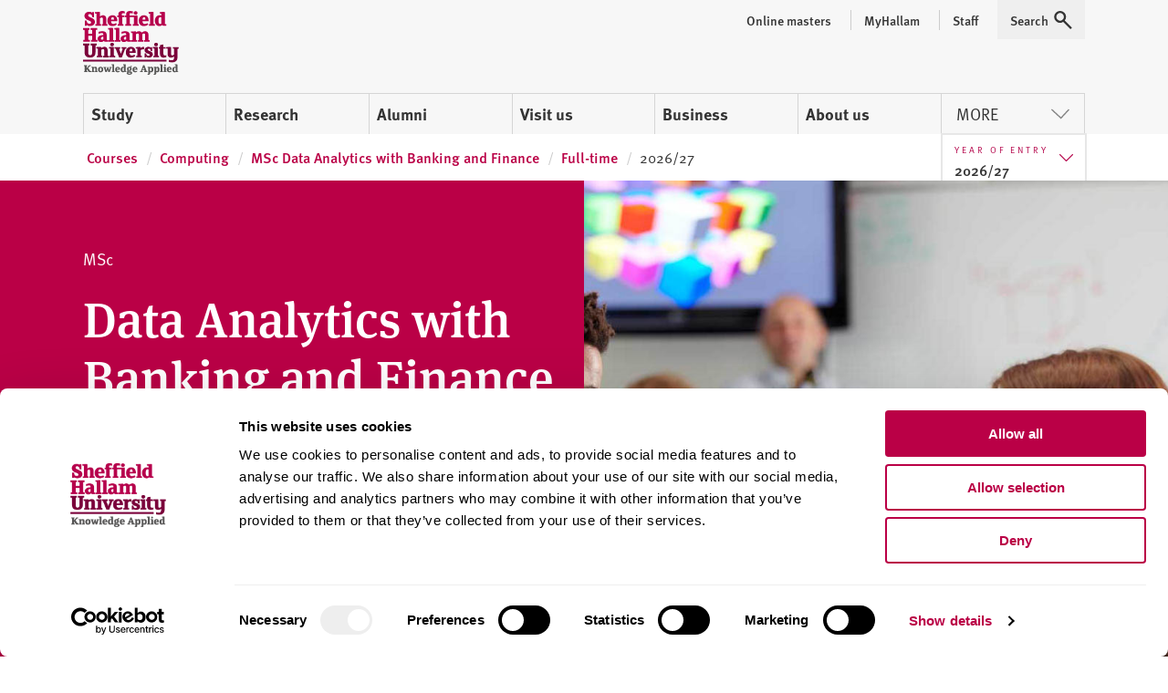

--- FILE ---
content_type: text/html; charset=utf-8
request_url: https://www.shu.ac.uk/courses/computing/msc-data-analytics-with-banking-and-finance/full-time
body_size: 25007
content:



<!doctype html>
<html lang="en">
<head>
    <meta charset="utf-8" />
    <!-- Anti-flicker snippet (recommended)  -->
    <style>
        .async-hide {
            opacity: 0 !important
        }
    </style>
    <script>
        (function (a, s, y, n, c, h, i, d, e) {
            s.className += ' ' + y; h.start = 1 * new Date;
            h.end = i = function () { s.className = s.className.replace(RegExp(' ?' + y), '') };
            (a[n] = a[n] || []).hide = h; setTimeout(function () { i(); h.end = null }, c); h.timeout = c;
        })(window, document.documentElement, 'async-hide', 'dataLayer', 4000,
            { 'GTM-MKVMPL': true });</script>
    <!-- END Anti-flicker snippet (recommended)  -->
    <!-- Google Tag Manager -->
    <script>
    (function (w, d, s, l, i) {
        w[l] = w[l] || []; w[l].push(

            { 'gtm.start': new Date().getTime(), event: 'gtm.js' }
        ); var f = d.getElementsByTagName(s)[0],
            j = d.createElement(s), dl = l != 'dataLayer' ? '&l=' + l : ''; j.async = true; j.src = 'https://www.googletagmanager.com/gtm.js?id=' + i + dl; f.parentNode.insertBefore(j, f);
    })(window, document, 'script', 'dataLayer', 'GTM-MKVMPL');</script>
    <!-- End Google Tag Manager -->
     <!-- Google Analytics -->
    <!-- End Google Analytics -->
    <meta charset="utf-8" />
    <meta name="msvalidate.01" content="CC0F16EB4DC4EED08B398A9FF45CC3F3" />
    <meta name="page-id" content="{889a4bad-6ea5-4467-a98f-18d4535e693c}">
    
    
<title>MSc Data Analytics with Banking and Finance Full-time 2026  | Sheffield Hallam University</title>
    <meta name="viewport" content="width=device-width, initial-scale=1.0" />
    <meta name="description" content="&lt;p&gt;Develop your skills across data management and analytics, while exploring key areas in the banking and finance sector to enhance business operations and processes.&lt;/p&gt;" />
<meta name="keywords" content="" />

        <link rel="canonical" href="https://www.shu.ac.uk/courses/computing/msc-data-analytics-with-banking-and-finance/full-time">

    <link rel="shortcut icon" type="image/ico" href="/favicon.ico" />

    
    <script src="/assets/js/modernizr.min.js"></script>

    
    <link rel="stylesheet" type="text/css" media="screen" href="https://maxcdn.bootstrapcdn.com/font-awesome/latest/css/font-awesome.min.css">

    
    <link rel="stylesheet" type="text/css" media="all" href="/assets/css/compiled/app.min.css" />
    <link rel="stylesheet" type="text/css" media="all" href="/assets/css/compiled/shu-design-system.css" />

    
    <link rel="stylesheet" type="text/css" media="print" href="/assets/css/compiled/print.min.css" />

    <!-- Style block allowing child pages to inject their own styles -->
        <script type="application/ld+json">
      {"name":"Data Analytics with Banking and Finance","educationalCredentialAwarded":"MSC","courseCode":"","hasCourseInstance":{"@type":"CourseInstance","courseMode":"Onsite","name":"MSc Data Analytics with Banking and Finance Full-time 2026","location":{"@type":"Place","name":"City Campus, Sheffield Hallam University","address":"Howard Street, Sheffield, S1 1WB, UK"},"courseSchedule":{"@type":"Schedule","duration":null,"repeatFrequency":"Yearly","repeatCount":1}},"provider":{"@type":"Organization","name":"Sheffield Hallam University","url":"www.shu.ac.uk"},"offers":[{"@type":"Offer","category":"Paid"}],"@context":"https://schema.org","@type":"schema:Course","description":"<p>Develop your skills across data management and analytics, while exploring key areas in the banking and finance sector to enhance business operations and processes.</p>"}
    </script>



    <!-- Adding for compatibility with deign system js-->
    <script>
        window.SHU = {
            modules: {},
            addModule: function (name, config) {
                this.modules[name] = this.modules[name] || [];
                this.modules[name].push(config);
            }
        };

        window.SHU.addModule('returnToTopBtn', {});
    </script>

    

    

</head>

<body class="no-js">
    <a class="sr-only focusable skiplink" href="#content">Skip to content</a>
    
<script>
    window.dataLayer = window.dataLayer || [];
    window.dataLayer.push({
        'pageID': '{889A4BAD-6EA5-4467-A98F-18D4535E693C}',
        'templateID': '{9BDA2092-CDEB-42AC-803F-9503F4890A58}',
        'templateName': 'SITSCourseOccurrence'
    });
</script>
    <!-- Google Tag Manager -->
    <noscript>
        <iframe src="//www.googletagmanager.com/ns.html?id=GTM-MKVMPL"
                height="0" width="0" style="display:none;visibility:hidden"></iframe>
    </noscript>
    <!-- End Google Tag Manager -->

    <div class="c-alert__wrapper js-alert" id="MyProspectusAlert" aria-hidden="true" role="alert">
        <div class="c-alert">
            <div class="c-alert__inner">
                <button class="c-alert__btn js-close-alert" type="button">
                    <span class="visually-hidden">Close alert</span>
                    <span class="c-alert__btn-icon"></span>
                </button>
                <h2 class="c-alert__heading">You’ve not added any courses yet!</h2>
                <p class="c-alert__text">When you find a course you like select &#39;Add to course compare&#39; to compare it with up to two other courses.</p>
            </div>
        </div>
    </div>

    
    
<div class="shu-design-system-v1-0">



    <header class="m-masthead bg-grey" role="banner" data-masthead>
        <div class="wrapper">
            <div class="p-top relative">
                <div class="g align-apart align-v-center">
                    <div class="g__col">
                        <div class="site-logo" itemscope itemtype="http://schema.org/Organization">
                            <a class="site-logo__link" itemprop="url" href="/" title="Return to the Sheffield Hallam University home page">
                                <span class="visually-hidden">Sheffield Hallam University</span>
                            </a>
                            <img alt="Sheffield Hallam University Logo" itemprop="logo" height="70" src="/dist/img/logo-shu.svg">
                        </div>
                    </div>
                        <div class="g__col">
                            <div class="m-masthead__nav-toggles">
                                <button class="m-masthead__nav-toggle is--hidden@large" type="button">
                                    <svg height="20" width="20" xmlns="http://www.w3.org/2000/svg" role="img" class="svg-icon svg-icon--search">
                                        <title>Search</title>
                                        <use xlink:href="/dist/img/icons.svg#icon-search" xmlns:xlink="http://www.w3.org/1999/xlink"></use>
                                    </svg>
                                </button>
                                <button class="m-masthead__nav-toggle is--hidden@large" type="button">
                                    <svg height="20" width="20" xmlns="http://www.w3.org/2000/svg" role="img" class="svg-icon">
                                        <title>Menu</title>
                                        <use xlink:href="/dist/img/icons.svg#icon-burger" xmlns:xlink="http://www.w3.org/1999/xlink"></use>
                                    </svg>
                                </button>
                            </div>
                        </div>
                </div>
                    <div class="mg-top">
                        <nav class="m-nav--masthead" aria-label="Primary nav">
                            <ul class="m-nav--masthead__level-1 g">

                                    <li class="g__col g__col-12 g__col-auto@large">
                                            <a href="https://www.shu.ac.uk/study-here">
                                                Study
                                            </a>
                                    </li>
                                    <li class="g__col g__col-12 g__col-auto@large">
                                            <a href="https://www.shu.ac.uk/research">
                                                Research
                                            </a>
                                    </li>
                                    <li class="g__col g__col-12 g__col-auto@large">
                                            <a href="https://www.shu.ac.uk/alumni">
                                                Alumni
                                            </a>
                                    </li>
                                    <li class="g__col g__col-12 g__col-auto@large">
                                            <a href="https://www.shu.ac.uk/visit-us">
                                                Visit us
                                            </a>
                                    </li>
                                    <li class="g__col g__col-12 g__col-auto@large">
                                            <a href="https://www.shu.ac.uk/business">
                                                Business
                                            </a>
                                    </li>
                                    <li class="g__col g__col-12 g__col-auto@large">
                                            <a href="https://www.shu.ac.uk/about-us">
                                                About us
                                            </a>
                                    </li>
                                    <li class="g__col g__col-12 g__col-auto@large">
                                                <button type="button" class="m-nav--masthead__btn">More<svg height="20" width="20" xmlns="http://www.w3.org/2000/svg" role="presentation" class="svg-icon svg-icon--chevron"><!----><use xlink:href="/dist/img/icons.svg#icon-chevron" xmlns:xlink="http://www.w3.org/1999/xlink"></use></svg></button>
                                    </li>

                            </ul>
                        </nav>
                    </div>
                    <nav class="m-masthead__nav is--hidden is--visible@large">
                        <ul class="m-masthead__nav-list list--inline">

                                <li>
                                    <a class="m-masthead__nav-item m-masthead__nav-item--has-divider" href="https://online.shu.ac.uk/">
                                        <span class="m-masthead__nav-item">
                                            Online masters
                                        </span>
                                    </a>
                                </li>
                                <li>
                                    <a class="m-masthead__nav-item m-masthead__nav-item--has-divider" href="https://www.shu.ac.uk/myhallam">
                                        <span class="m-masthead__nav-item__divider">
                                            MyHallam
                                        </span>
                                    </a>
                                </li>
                                <li>
                                    <a class="m-masthead__nav-item m-masthead__nav-item--has-divider" href="https://sheffieldhallam.sharepoint.com/sites/staffhome">
                                        <span class="m-masthead__nav-item__divider">
                                            Staff
                                        </span>
                                    </a>
                                </li>

                            <li>
                                <button class="m-masthead__nav-item" type="button" href="/search-results">
                                    <span class="mg-right--half">Search</span>
                                    <svg height="20" width="20" xmlns="http://www.w3.org/2000/svg" role="presentation" class="svg-icon">
                                        <use xlink:href="/dist/img/icons.svg#icon-search" xmlns:xlink="http://www.w3.org/1999/xlink"></use>
                                    </svg>
                                </button>
                            </li>
                        </ul>
                    </nav>
            </div>
        </div>
    </header>
</div>

        <div class="section shu-legacy">
            <div class="row">
                <div class="large-12 columns c-breadcrumb__flow">
                    <ol class="c-breadcrumb" itemscope="" itemtype="http://schema.org/BreadcrumbList">
                                <li class="c-breadcrumb__item" itemprop="itemListElement" itemscope="" itemtype="http://schema.org/ListItem">
                                    <a class="c-breadcrumb__link" href="https://www.shu.ac.uk/courses" itemprop="item"><span itemprop="name">Courses</span></a>
                                    <meta itemprop="position" content="1">
                                </li>
                                <li class="c-breadcrumb__item" itemprop="itemListElement" itemscope="" itemtype="http://schema.org/ListItem">
                                    <a class="c-breadcrumb__link" href="https://www.shu.ac.uk/courses/computing" itemprop="item"><span itemprop="name">Computing</span></a>
                                    <meta itemprop="position" content="2">
                                </li>
                                <li class="c-breadcrumb__item" itemprop="itemListElement" itemscope="" itemtype="http://schema.org/ListItem">
                                    <a class="c-breadcrumb__link" href="https://www.shu.ac.uk/courses/computing/msc-data-analytics-with-banking-and-finance" itemprop="item"><span itemprop="name">MSc Data Analytics with Banking and Finance</span></a>
                                    <meta itemprop="position" content="3">
                                </li>
                                <li class="c-breadcrumb__item" itemprop="itemListElement" itemscope="" itemtype="http://schema.org/ListItem">
                                    <a class="c-breadcrumb__link" href="https://www.shu.ac.uk/courses/computing/msc-data-analytics-with-banking-and-finance/full-time" itemprop="item"><span itemprop="name">Full-time</span></a>
                                    <meta itemprop="position" content="4">
                                </li>
                                <li class="c-breadcrumb__item" itemprop="itemListElement" itemscope="" itemtype="http://schema.org/ListItem">
                                    <span itemprop="name">2026/27</span>
                                    <meta itemprop="position" content="5">
                                </li>
                    </ol>
                </div>
            </div>
        </div>

<script>
    (function (global) {
        global.SHU.addModule('masthead', {
            targetSelector: '[data-masthead]',
            searchData: {
                formAttrs: {
                    method: "GET",
                    action: "/search-results",
                },
                queryInputAttrs: {
                    name: "q",
                    placeholder: "Search our website ",
                },
                hiddenParams: {
                    collection: "Student-Meta",
                    profile: "_default",
                },
                label: "Search our website ",
            },
            navData: {"PrimaryItems":[{"Title":"Study","Url":"https://www.shu.ac.uk/study-here","IsCurrent":false,"Children":[{"Title":"Find a course","Url":"https://www.shu.ac.uk/courses","IsCurrent":false},{"Title":"Apply","Url":"https://www.shu.ac.uk/study-here/apply","IsCurrent":false},{"Title":"Online masters degrees","Url":"https://online.shu.ac.uk","IsCurrent":false},{"Title":"International students","Url":"https://www.shu.ac.uk/study-here/international","IsCurrent":false},{"Title":"Accommodation","Url":"https://www.shu.ac.uk/study-here/accommodation","IsCurrent":false},{"Title":"Fees and funding","Url":"https://www.shu.ac.uk/study-here/fees-and-funding","IsCurrent":false},{"Title":"Student life","Url":"https://www.shu.ac.uk/study-here/student-life","IsCurrent":false},{"Title":"Studying with us","Url":"https://www.shu.ac.uk/study-here/studying-with-us","IsCurrent":false},{"Title":"Schools and colleges liaison and outreach","Url":"https://www.shu.ac.uk/schools-and-colleges-liaison-and-outreach","IsCurrent":false}]},{"Title":"Research","Url":"https://www.shu.ac.uk/research","IsCurrent":false,"Children":[{"Title":"Research degrees","Url":"https://www.shu.ac.uk/research/degrees","IsCurrent":false},{"Title":"Research areas","Url":"https://www.shu.ac.uk/research/specialisms","IsCurrent":false},{"Title":"Our people","Url":"https://www.shu.ac.uk/research/people","IsCurrent":false},{"Title":"Research in action","Url":"https://www.shu.ac.uk/research/in-action","IsCurrent":false},{"Title":"Contact us","Url":"https://www.shu.ac.uk/research/contact-us","IsCurrent":false},{"Title":"Outputs and data","Url":"https://www.shu.ac.uk/research/outputs-and-data","IsCurrent":false},{"Title":"Excellence and integrity","Url":"https://www.shu.ac.uk/research/excellence","IsCurrent":false}]},{"Title":"Alumni","Url":"https://www.shu.ac.uk/alumni","IsCurrent":false,"Children":[{"Title":"Exclusive discounts","Url":"https://www.shu.ac.uk/alumni/exclusive-discounts","IsCurrent":false},{"Title":"Volunteer","Url":"https://www.shu.ac.uk/alumni/volunteer","IsCurrent":false},{"Title":"Award certificates and transcripts","Url":"https://www.shu.ac.uk/alumni/award-certificates-and-transcripts","IsCurrent":false},{"Title":"Donate","Url":"https://www.shu.ac.uk/alumni/donate","IsCurrent":false}]},{"Title":"Visit us","Url":"https://www.shu.ac.uk/visit-us","IsCurrent":false,"Children":[{"Title":"Undergraduate open days","Url":"https://www.shu.ac.uk/visit-us/open-days","IsCurrent":false},{"Title":"Postgraduate open days","Url":"https://www.shu.ac.uk/visit-us/postgraduate-open-days","IsCurrent":false},{"Title":"Campus tours","Url":"https://www.shu.ac.uk/visit-us/student-led-tours","IsCurrent":false},{"Title":"How to find us","Url":"https://www.shu.ac.uk/visit-us/how-to-find-us","IsCurrent":false},{"Title":"Manage event bookings","Url":"https://events.shu.ac.uk/login","IsCurrent":false}]},{"Title":"Business","Url":"https://www.shu.ac.uk/business","IsCurrent":false,"Children":[{"Title":"Start your business","Url":"https://www.shu.ac.uk/business/start-your-business","IsCurrent":false},{"Title":"Grow your business","Url":"https://www.shu.ac.uk/business/grow-your-business","IsCurrent":false},{"Title":"Large business support","Url":"https://www.shu.ac.uk/business/support-for-large-businesses","IsCurrent":false},{"Title":"Apprenticeships","Url":"https://www.shu.ac.uk/study-here/higher-and-degree-apprenticeships","IsCurrent":false},{"Title":"Hire a space","Url":"https://www.shu.ac.uk/business/event-services","IsCurrent":false},{"Title":"Upcoming events","Url":"https://www.shu.ac.uk/business/events","IsCurrent":false}]},{"Title":"About us","Url":"https://www.shu.ac.uk/about-us","IsCurrent":false,"Children":[{"Title":"Our people","Url":"https://www.shu.ac.uk/about-us/our-people","IsCurrent":false},{"Title":"University structure","Url":"https://www.shu.ac.uk/about-us/academic-departments","IsCurrent":false},{"Title":"Who we are","Url":"https://www.shu.ac.uk/about-us/who-we-are","IsCurrent":false},{"Title":"Governance","Url":"https://www.shu.ac.uk/about-us/governance","IsCurrent":false},{"Title":"Our values","Url":"https://www.shu.ac.uk/about-us/our-values","IsCurrent":false},{"Title":"Our role in the region","Url":"https://www.shu.ac.uk/about-us/our-role-in-the-region","IsCurrent":false},{"Title":"Strategy","Url":"https://www.shu.ac.uk/about-us/strategy","IsCurrent":false}]}],"MorePrimaryItems":[{"Title":"Contact us","Url":"https://www.shu.ac.uk/contact-us","IsCurrent":false},{"Title":"Jobs","Url":"https://www.shu.ac.uk/jobs","IsCurrent":false},{"Title":"News","Url":"https://www.shu.ac.uk/news","IsCurrent":false}],"AuxillaryItems":[{"Title":"Online masters","Url":"https://online.shu.ac.uk/","IsCurrent":false},{"Title":"MyHallam","Url":"https://www.shu.ac.uk/myhallam","IsCurrent":false},{"Title":"Staff","Url":"https://sheffieldhallam.sharepoint.com/sites/staffhome","IsCurrent":false}]}
        });
    })(window);
</script>

    <div id="content">
        
        








<section class="section course-summary">
    <div class="row">
            <div class="course-switch single-switch">

                    <div class="switcher" tabindex="0">
                        <span>Year of Entry</span>
                        <em>2026/27</em>
                            <ul>
                                    <li class=""><a tabindex="0" href="https://www.shu.ac.uk/courses/computing/msc-data-analytics-with-banking-and-finance/full-time/2024">2024/25</a></li>
                                    <li class=""><a tabindex="0" href="https://www.shu.ac.uk/courses/computing/msc-data-analytics-with-banking-and-finance/full-time/2025">2025/26</a></li>
                                    <li class="current"><a tabindex="0" href="https://www.shu.ac.uk/courses/computing/msc-data-analytics-with-banking-and-finance/full-time/2026">2026/27</a></li>
                            </ul>
                    </div>
            </div>
    </div>
    

    <div class="course-summary_float-fix">
        <div class="shu-design-system-v1-0">
            <header class="m-course-header bg-primary text-white relative mg-bottom--double">
                <div class="wrapper">
                    <div class="g g--no-gutters">
                            <div class="g__col g__col-12 g__col-6@large g__col-order-1@large">
                                <img class="m-course-header--img" src="https://www.shu.ac.uk/-/media/home/olp/lead-image/aces1250bigdataanalytics.jpg?sc_lang=en" alt="Two students examining computer graphics">
                            </div>
                        <div class="g__col g__col-12 g__col-6@large relative section__spacer">
                            <div class="u-text-white p-right--double@large">
                                <p>MSc</p>
                                <h1 class="u-text-white">Data Analytics with Banking and Finance</h1>
                                <div class="p-bottom g">
                                    <span class="g__col">
                                        <span class="pill pill--white">Full-time</span>
                                    </span>
                                    <a class="g__col u-text-inherit u-uppercase m-course-header--link" href="https://www.shu.ac.uk/courses/computing">Computing</a>
                                </div>
                                <p> <p>Develop your skills across data management and analytics, while exploring key areas in the banking and finance sector to enhance business operations and processes.</p></p>
                                    <nav aria-label="next-steps" class="mg-top--triple">
                                        <ul class="list--inline">
                                                <li class="g__col"><a class="btn btn--white" href="#apply-now">How to apply</a></li>
                                                                                            <li class="g__col"><a class="btn btn--inverted" href="https://www.shu.ac.uk/course-enquiry?courseId=889A4BAD6EA54467A98F18D4535E693C">Ask a question</a></li>
                                        </ul>
                                    </nav>
                            </div>
                        </div>
                    </div>
                </div>
            </header>
        </div>
    </div>


</section>


    <section class="section olp-content">
        <div class="row">

            <article class="large-8 columns">
                
	<div class="essential-facts shu-design-system-v1-0">
		<section class="m-course-info" id="course-info">
			<h2 class="text-xl font-bold">Everything you need to know...</h2>
			<div class="bg-grey">
				<div class="p-bottom--double p--double p--triple@large fancy-select">
					<div class="select__wrapper">
						<label for="fancy-select" class="meta meta--tight meta--highlight">Year of Entry</label>
						<select class="select" onchange="location = this.value;">
									<option value="https://www.shu.ac.uk/courses/computing/msc-data-analytics-with-banking-and-finance/full-time/2024" >2024/25</option>
									<option value="https://www.shu.ac.uk/courses/computing/msc-data-analytics-with-banking-and-finance/full-time/2025" >2025/26</option>
									<option value="https://www.shu.ac.uk/courses/computing/msc-data-analytics-with-banking-and-finance/full-time/2026" selected disabled>2026/27</option>
						</select>
						<span class="select__icon"></span>
					</div>
				</div>
				<ul class="g g--no-gutters m-course-info__list" role="list">
						<li class="g__col-12 g__col-6@medium">
							<div class="p-left@large">
								<svg height="48" width="48" xmlns="http://www.w3.org/2000/svg" role="img">
									<title>Pound sign</title>
									<use xlink:href="/dist/img/icons.svg#icon-pound" xmlns:xlink="http://www.w3.org/1999/xlink"></use>
								</svg>
							</div>
							<div class="p-left">
								<h3 class="font-sans text-md ">
									
									What is the fee?
									
								</h3>
								<p>
									
									Home: £10,940 for the course<br />International/EU: £18,600 for the course
									
								</p>
							</div>
						</li>
						<li class="g__col-12 g__col-6@medium">
							<div class="p-left@large">
								<svg height="48" width="48" xmlns="http://www.w3.org/2000/svg" role="img">
									<title>Time</title>
									<use xlink:href="/dist/img/icons.svg#icon-time" xmlns:xlink="http://www.w3.org/1999/xlink"></use>
								</svg>
							</div>
							<div class="p-left">
								<h3 class="font-sans text-md ">
									
									How long will I study?
									
								</h3>
								<p>
									
									1 Year
									
								</p>
							</div>
						</li>
						<li class="g__col-12 g__col-6@medium">
							<div class="p-left@large">
								<svg height="48" width="48" xmlns="http://www.w3.org/2000/svg" role="img">
									<title>Location</title>
									<use xlink:href="/dist/img/icons.svg#icon-location" xmlns:xlink="http://www.w3.org/1999/xlink"></use>
								</svg>
							</div>
							<div class="p-left">
								<h3 class="font-sans text-md ">
									
									Where will I study?
									
								</h3>
								<p>
									<a class='smooth-scroll-link' href=#where-will-i-study>
									City Campus
									</a>
								</p>
							</div>
						</li>
						<li class="g__col-12 g__col-6@medium">
							<div class="p-left@large">
								<svg height="48" width="48" xmlns="http://www.w3.org/2000/svg" role="img">
									<title>Date</title>
									<use xlink:href="/dist/img/icons.svg#icon-date" xmlns:xlink="http://www.w3.org/1999/xlink"></use>
								</svg>
							</div>
							<div class="p-left">
								<h3 class="font-sans text-md ">
									
									When do I start?
									
								</h3>
								<p>
									
									 September 2026 <br/>
									
								</p>
							</div>
						</li>
				</ul>
			</div>
		</section>
	</div>
<hr class="seperator with-spacing grey-seperator" />

    <div class="card card-callout card-left-stacked  ">

            <h3>Work Placement Route</h3>

            <div class="clearfix"><p>For international students wishing to undertake a placement as part of this course, you must apply to the work experience route. <a href="https://www.shu.ac.uk/courses/computing/msc-data-analytics-with-banking-and-finance-work-experience">Click here to go to the<span>&nbsp;MSc Data Analytics With Banking and Finance&nbsp;course page</span></a><span>.&nbsp;Transferring to the work experience route later will not be possible due to visa restrictions.</span></p></div>


    </div>
        <div data-section="split" class="block shu-design-system-v1-0" id="course-summary">
            <h2 data-section="title">Course summary</h2>
            <div class="course-summary">
                <ul>
	<li>Learn how to use software such as SAS, R and Python.&nbsp;</li>
	<li>Gain the skills and knowledge to statistically model data.&nbsp;</li>
	<li>Learn how to use the Bloomberg portal to access live industry data.&nbsp;</li>
	<li>Develop an understanding of investment skills and risk management.&nbsp;</li>
	<li>Understand portfolio management to achieve financial goals.&nbsp;</li>
</ul>

<p>Our Data Analytics with Banking and Finance course shows you how to address business challenges by using analytics tools to manipulate and investigate live industry datasets. You&rsquo;ll further develop your skills in areas such as investment management, finance stability, sustainability and strategy.&nbsp;</p>

            </div>
            

        </div>
        <hr class="seperator with-spacing" />


    <div class="card card-callout card-left-stacked  ">

            <h3>Student satisfaction</h3>

            <div class="clearfix"><p>This course scored 100% for overall student satisfaction in the Postgraduate Taught Student Satisfaction Survey 2025.</p></div>


    </div>

    <div class="card card-callout card-left-stacked  has-image">
                <div class="media media-rounded">
                    <img src="https://www.shu.ac.uk/-/media/home/olp/postgraduatestudyfair-edited.jpg?iar=0&amp;sc_lang=en&amp;hash=00BF3CECA14817EEA826EC3C3CEE68A1" alt="Postgraduate open day " />
                </div>

            <h3>Come to an open day</h3>

            <div class="clearfix"><p>Find out more at our postgraduate open days. Book now for your place.</p></div>

<a class="link-small" href="https://www.shu.ac.uk/visit-us/postgraduate-open-days">Learn more</a>
    </div>
    <div data-section="split" class="block" id="how-you-learn">
        <h2 data-section="title">How you learn</h2>
        <p>This course focuses on developing core competencies in data management and analytics while integrating key financial principles. You&rsquo;ll use industry-standard software and packages &ndash; including the Bloomberg portal &ndash; to access live industry data for further analysis. Through this dataset, you&rsquo;ll be tackling real-world challenges as part of the course.&nbsp;</p>

<p>The combination of teaching methods applied across the course will allow you to develop a range of skills &ndash; from practical implementation to problem-solving activities and teamwork.</p>

<p>You&rsquo;ll also develop your research skills so you can undertake a significant piece of work related to the discipline. You get to choose your dissertation project &ndash; which allows you to further specialise in an area you might like to pursue as a career &ndash; while being supported by a dedicated academic supervisor.</p>

<p>You learn through:</p>

<ul>
	<li>Lectures</li>
	<li>Hands-on tutorial sessions and seminars</li>
	<li>Regular feedback</li>
	<li>Teamwork&nbsp;</li>
	<li>Group/project-based learning</li>
	<li>Critical thinking and problem-solving</li>
	<li>Practice-based applied learning</li>
	<li>Discussions</li>
	<li>Self-study</li>
</ul>

<p><strong>Key themes&nbsp;</strong></p>

<p>The course starts by teaching you core skills across data analytics, including your skills in programming across languages such as R and Python. Using SAS, you&rsquo;ll also develop an understanding of statistical modelling &ndash; covering areas such as supervised and unsupervised machine learning, and principal component analysis (PCA). The aim is to reduce large volumes of data into more digestible insights.</p>

<p>You&rsquo;ll then progress your understanding of investment management and financial stability, creating and critically evaluating investment opportunities and strategies. You&rsquo;ll examine and manage their risks using financial derivatives &ndash; asset exchanges and contract agreements such as futures, options and swaps. This is all underpinned by exploration of regulatory financial policies and strategies for managing environmental and social risks.</p>

<p>You&rsquo;ll practise these skills through hands-on projects, use of the Bloomberg portal for live data, and your research-led dissertation project &ndash; preparing you for diverse roles in the finance sector.</p>

<h3>Applied learning</h3>

<p><strong>Work Experience&nbsp;</strong></p>

<p>This course also has a work experience route that offers a placement in industry of up to 12 months. For further information, please see <a href="https://www.shu.ac.uk/courses/computing/msc-data-analytics-with-banking-and-finance-work-experience/full-time">MSc Data Analytics with Banking and Finance (Work Experience)</a></p>

<p><strong>Networking Opportunities&nbsp;</strong></p>

<p>You&rsquo;ll have numerous networking opportunities and ways to develop your career, from career fairs and workshops to employer presentations and visits. You&rsquo;ll also be able to seek guidance from professional advisers.&nbsp;</p>

<p>The course provides a unique blend of academic and practical exposure by integrating guest lecture talks and networking opportunities within the curriculum. These offer insights into the practical application of cutting-edge technologies and best practices.</p>




    <div class="card-container-split card-callout only-one-tutor">

        <h4 class="fs-3">Course leaders and tutors</h4>

            <div class="card single-tutor ">
                    <figure class="media media-rounded">
                        <a href="https://www.shu.ac.uk/about-us/our-people/staff-profiles/hemlata-sharma">
                            <img src="/assets/images/no-staff-image-found.png" alt="No photo of Hemlata Sharma found"/>
                        </a>
                    </figure>

                    <h5 class="fs-3 card-title no-margin">
                        <a href="https://www.shu.ac.uk/about-us/our-people/staff-profiles/hemlata-sharma">Hemlata Sharma</a>
                    </h5>

                    <span class="fs-8 h-font fc-pink fw-600">
                        Senior Lecturer in Digital Analytics and Technology
                    </span>

                            <p class="fs-8">Profile for Hemlata Sharma</p>

            </div>

    </div>
        <div class="card card-callout ">

                <h6 class="underline">Your lecturer&#39;s view</h6>

            <figure class="media media-rounded  media-video play-inline">

                        <div class="container-360 video">
                                <iframe class="iframe-360" title="Your lecturer's view" src="https://www.youtube.com/embed/caC2Nb94wZQ" frameborder="0" webkitallowfullscreen mozallowfullscreen allowfullscreen></iframe>
                        </div>
                            </figure>


                <div class="clearfix"><p>Watch course leader Dr Seun Ajao talk about this course.</p></div>

            

        </div>

    </div>



<div class="shu-design-system-v1-0">
    <div data-section="split" class="block" id="course-modules">


            <section class="bg-secondary p--double u-text-white">
                <h2 class="u-text-white">Modules</h2>
                <p><strong>Important notice:</strong> The structure of this course is periodically reviewed and enhanced to provide the best possible learning experience for our students and ensure ongoing compliance with any professional, statutory and regulatory body standards. Module structure, content, delivery and assessment may change, but we expect the focus of the course and the learning outcomes to remain as described above. Following any changes, updated module information will be published on this page.</p>
                

                <div class="m-course-modules mg-top--double p bg-white u-text-black">
                    <div>
                        <details>
                            <summary>Final year</summary>
                            <div>
                                <section class="mg-top">
                                    <h4 class="font-sans">Compulsory modules</h4>
                                    <div class="m-course-modules__key is--hidden is--visible@medium p">
                                        <div class="g">
                                            <div class="g__col g__col-12 g__col-5@medium">
                                                <span class="meta">Module</span>
                                            </div>
                                            <div class="g__col g__col-12 g__col-2@medium">
                                                <span class="meta">Credits</span>
                                            </div>
                                            <div class="g__col g__col-12 g__col-5@medium">
                                                <span class="meta">Assessment</span>
                                            </div>
                                        </div>
                                    </div>
                                    <div class="m-course-modules__module">
                                        <button aria-controls="accordion-9210122CB5F04DEEA3A8C00C62F282F4" data-toggle data-target="accordion-9210122CB5F04DEEA3A8C00C62F282F4" type="button" class="m-course-modules__module-btn p">
                                            <div class="g">
                                                <h5 class="m-course-modules__module-heading g__col g__col-12 g__col-5@medium">Computing Research Project</h5>
                                                <div class="g__col g__col-12 g__col-2@medium">
                                                    <span class="meta is--hidden@medium">Credits </span>40
                                                </div>
                                                <div class="g__col g__col-12 g__col-4@medium">
                                                    <span class="meta is--hidden@medium">Assessment </span>
Coursework<i>(</i>100%<i>)</i>

                                                </div>
                                                <div class="g__col g__col-12 g__col-auto@medium m-course-modules__module-btn__icon-wrapper">
                                                    <div class="m-course-modules__module-btn__icon">
                                                        <svg viewBox="0 0 16 16">
                                                            <use xlink:href="/dist/img/icons.svg#icon-chevron"></use>
                                                        </svg>
                                                    </div>
                                                </div>
                                            </div>
                                        </button>
                                        <div id="accordion-9210122CB5F04DEEA3A8C00C62F282F4" class="hidden g_col gcol-12 m-course-modules_module-content p">
                                            <p>This module will apply the technical knowledge and understanding developed across the course into an original research project. This will include critical and ethical analysis of literature, synthesising the findings and tailoring them to the specific context of their research projects using a suitable research methodology.</p><p>You’ll study topics such as:</p><ul><li>Critical and ethical review of the literature</li><li>Selection and application of appropriate research tools, techniques, or methods</li><li>Design and development of the artefact/prototype</li><li>Testing and user evaluation</li><li>Critical reflection – evaluating the project deliverables and project success/failure</li><li>Legal, social, and ethical considerations in the design and development of computer-based systems</li><li>Sustainable development and deployment</li></ul>
                                        </div>
                                    </div>
                                    <div class="m-course-modules__module">
                                        <button aria-controls="accordion-B6E898D35235426594A382245C151003" data-toggle data-target="accordion-B6E898D35235426594A382245C151003" type="button" class="m-course-modules__module-btn p">
                                            <div class="g">
                                                <h5 class="m-course-modules__module-heading g__col g__col-12 g__col-5@medium">Data Analytics: Tools And Techniques</h5>
                                                <div class="g__col g__col-12 g__col-2@medium">
                                                    <span class="meta is--hidden@medium">Credits </span>40
                                                </div>
                                                <div class="g__col g__col-12 g__col-4@medium">
                                                    <span class="meta is--hidden@medium">Assessment </span>
Coursework<i>(</i>60%<i>)</i>
 <i>,</i> Practical<i>(</i>40%<i>)</i>

                                                </div>
                                                <div class="g__col g__col-12 g__col-auto@medium m-course-modules__module-btn__icon-wrapper">
                                                    <div class="m-course-modules__module-btn__icon">
                                                        <svg viewBox="0 0 16 16">
                                                            <use xlink:href="/dist/img/icons.svg#icon-chevron"></use>
                                                        </svg>
                                                    </div>
                                                </div>
                                            </div>
                                        </button>
                                        <div id="accordion-B6E898D35235426594A382245C151003" class="hidden g_col gcol-12 m-course-modules_module-content p">
                                            <p>This module explores the application of statistical ideas and techniques in the analysis of data. This includes sophisticated data mining methods such as supervised and unsupervised.</p><p>You’ll study topics such as:</p><ul><li>The modelling cycle</li><li>Statistical test and confidence intervals</li><li>Data Mining Methodologies such as CRISP-DM and SEMMA</li><li>Data Preparation and Manipulation</li><li>Unsupervised learning and Dimension reduction techniques</li><li>Cluster Analysis (variable and observation)</li><li>Principal Components</li><li>Rule association</li><li>Supervised learning techniques</li><li>Simple and Multiple Regression</li><li>Logistic Regression</li><li>Application of Regression and Logistic Regression to data mining</li><li>Decision trees</li><li>Evaluation of statistical modelling and data mining techniques &nbsp;</li></ul>
                                        </div>
                                    </div>
                                    <div class="m-course-modules__module">
                                        <button aria-controls="accordion-95BACA7C04484EC2A463C2F9A1A21334" data-toggle data-target="accordion-95BACA7C04484EC2A463C2F9A1A21334" type="button" class="m-course-modules__module-btn p">
                                            <div class="g">
                                                <h5 class="m-course-modules__module-heading g__col g__col-12 g__col-5@medium">Financial Stability, Regulation And Sustainability</h5>
                                                <div class="g__col g__col-12 g__col-2@medium">
                                                    <span class="meta is--hidden@medium">Credits </span>30
                                                </div>
                                                <div class="g__col g__col-12 g__col-4@medium">
                                                    <span class="meta is--hidden@medium">Assessment </span>
Coursework<i>(</i>60%<i>)</i>
 <i>,</i> Practical<i>(</i>40%<i>)</i>

                                                </div>
                                                <div class="g__col g__col-12 g__col-auto@medium m-course-modules__module-btn__icon-wrapper">
                                                    <div class="m-course-modules__module-btn__icon">
                                                        <svg viewBox="0 0 16 16">
                                                            <use xlink:href="/dist/img/icons.svg#icon-chevron"></use>
                                                        </svg>
                                                    </div>
                                                </div>
                                            </div>
                                        </button>
                                        <div id="accordion-95BACA7C04484EC2A463C2F9A1A21334" class="hidden g_col gcol-12 m-course-modules_module-content p">
                                            <p>This module gives you a thorough understanding of financial stability, regulation, and sustainability. You’ll explore the key principles, challenges, and practices that shape financial systems. The course will help you develop the critical thinking and analytical skills needed to assess how financial policies and regulations impact stability and sustainability in the world of finance, banking and the general economy. By the end of the module, you’ll be able to evaluate the effects of financial policies on stability, manage environmental and social risks, and assess sustainability reporting frameworks.</p><p>You’ll study topics such as:</p><ul><li>Key macroeconomic indicators for financial stability</li><li>Macroprudential regulation and managing systemic risk</li><li>Understanding international banking regulations</li><li>Managing environmental risks with sustainable finance</li><li>Corporate governance and social responsibility</li><li>Climate change and transition risks for finance</li><li>Sustainable and impact investing strategies</li><li>The role of international financial institutions</li><li>Financial crime regulations</li></ul>
                                        </div>
                                    </div>
                                    <div class="m-course-modules__module">
                                        <button aria-controls="accordion-58BC94F559F64B38AD0663ED7B0D7C7C" data-toggle data-target="accordion-58BC94F559F64B38AD0663ED7B0D7C7C" type="button" class="m-course-modules__module-btn p">
                                            <div class="g">
                                                <h5 class="m-course-modules__module-heading g__col g__col-12 g__col-5@medium">Introduction To Programming For Big Data</h5>
                                                <div class="g__col g__col-12 g__col-2@medium">
                                                    <span class="meta is--hidden@medium">Credits </span>20
                                                </div>
                                                <div class="g__col g__col-12 g__col-4@medium">
                                                    <span class="meta is--hidden@medium">Assessment </span>
Coursework<i>(</i>100%<i>)</i>

                                                </div>
                                                <div class="g__col g__col-12 g__col-auto@medium m-course-modules__module-btn__icon-wrapper">
                                                    <div class="m-course-modules__module-btn__icon">
                                                        <svg viewBox="0 0 16 16">
                                                            <use xlink:href="/dist/img/icons.svg#icon-chevron"></use>
                                                        </svg>
                                                    </div>
                                                </div>
                                            </div>
                                        </button>
                                        <div id="accordion-58BC94F559F64B38AD0663ED7B0D7C7C" class="hidden g_col gcol-12 m-course-modules_module-content p">
                                            <p>This module covers programming in Python and R, including key concepts of modern programming languages, such as object-oriented.</p><p>You’ll study topics such as:</p><ul><li>Fundamental programming concepts, such as variables, data types, operators, expressions, control structures, and loops</li><li>Functions, methods, parameters, and arguments to organise and reuse your code</li><li>Design and develop programmes using an algorithmic approach</li><li>Data structures, such as lists, dictionaries, sets, and strings, to store and manipulate data</li><li>Principles of object-oriented programming and implement classes, objects, methods, and inheritance</li><li>Libraries and frameworks to create GUI, databases, or networking applications</li></ul>
                                        </div>
                                    </div>
                                    <div class="m-course-modules__module">
                                        <button aria-controls="accordion-68C60182959A4BBBBE65492C3831C613" data-toggle data-target="accordion-68C60182959A4BBBBE65492C3831C613" type="button" class="m-course-modules__module-btn p">
                                            <div class="g">
                                                <h5 class="m-course-modules__module-heading g__col g__col-12 g__col-5@medium">Investment Management And Derivatives</h5>
                                                <div class="g__col g__col-12 g__col-2@medium">
                                                    <span class="meta is--hidden@medium">Credits </span>30
                                                </div>
                                                <div class="g__col g__col-12 g__col-4@medium">
                                                    <span class="meta is--hidden@medium">Assessment </span>
Coursework<i>(</i>60%<i>)</i>
 <i>,</i> Practical<i>(</i>40%<i>)</i>

                                                </div>
                                                <div class="g__col g__col-12 g__col-auto@medium m-course-modules__module-btn__icon-wrapper">
                                                    <div class="m-course-modules__module-btn__icon">
                                                        <svg viewBox="0 0 16 16">
                                                            <use xlink:href="/dist/img/icons.svg#icon-chevron"></use>
                                                        </svg>
                                                    </div>
                                                </div>
                                            </div>
                                        </button>
                                        <div id="accordion-68C60182959A4BBBBE65492C3831C613" class="hidden g_col gcol-12 m-course-modules_module-content p">
                                            <p>This module gives you a solid understanding of investment management, focusing on concepts, theories, and practices in global financial markets. You’ll learn how to evaluate investment opportunities, create investment strategies, and manage risk using derivative instruments. By the end of the module, you’ll be able to assess investment opportunities, build and apply investment strategies, and manage risk through derivatives.</p><p>You’ll study topics such as:</p><ul><li>Investment analysis and building portfolios</li><li>Alternative investments like hedge funds and private equity</li><li>Managing bond investments and interest rate risks</li><li>Equity valuation and fundamental analysis</li><li>How behavioural finance and psychology affect investors</li><li>Financial derivatives: futures, options, and swaps</li><li>Risk management and hedging with derivatives</li><li>How to evaluate and report investment performance</li></ul>
                                        </div>
                                    </div>
                                    <div class="m-course-modules__module">
                                        <button aria-controls="accordion-24A5057BC231458C98539495B8EA736E" data-toggle data-target="accordion-24A5057BC231458C98539495B8EA736E" type="button" class="m-course-modules__module-btn p">
                                            <div class="g">
                                                <h5 class="m-course-modules__module-heading g__col g__col-12 g__col-5@medium">Research Skills For Computing</h5>
                                                <div class="g__col g__col-12 g__col-2@medium">
                                                    <span class="meta is--hidden@medium">Credits </span>20
                                                </div>
                                                <div class="g__col g__col-12 g__col-4@medium">
                                                    <span class="meta is--hidden@medium">Assessment </span>
Coursework<i>(</i>100%<i>)</i>

                                                </div>
                                                <div class="g__col g__col-12 g__col-auto@medium m-course-modules__module-btn__icon-wrapper">
                                                    <div class="m-course-modules__module-btn__icon">
                                                        <svg viewBox="0 0 16 16">
                                                            <use xlink:href="/dist/img/icons.svg#icon-chevron"></use>
                                                        </svg>
                                                    </div>
                                                </div>
                                            </div>
                                        </button>
                                        <div id="accordion-24A5057BC231458C98539495B8EA736E" class="hidden g_col gcol-12 m-course-modules_module-content p">
                                            <p>This module develops skills to design and conduct rigorous research projects in computing.</p><p><br>You’ll study topics such as:</p><ul><li>Identify research problems: Explore current challenges and opportunities in computing to uncover relevant research areas</li><li>Formulate research questions: Craft precise questions, aims, and objectives aligned with identified problems</li><li>Review literature and artifacts: Critically analysing existing research to synthesize knowledge and identify gaps</li><li>Propose research methods: Evaluate and select appropriate research techniques specific to your computing area</li><li>Communicate research proposals: Craft comprehensive proposals that meet professional, legal, and ethical standards</li></ul>
                                        </div>
                                    </div>
                                </section>
                                                                                            </div>
                        </details>
                    </div>
                </div>
            </section>

        
    </div>
</div>
<hr class="seperator with-spacing" />    <hr class="seperator with-spacing" />
    <div data-section="split" class="block" id="future-careers">
        <h2  data-section="title">Future careers</h2>
        <p>The course prepares you for computing employment by integrating technical content that&rsquo;s aligned with industry demands, ensuring relevance. We continuously adapt to&nbsp; industry advancements, collaborating with subject-matter experts and industry connections to keep up to date with the latest industry trends and requirements.</p>

<p>This course prepares you for a career in fields such as:&nbsp;</p>

<ul>
	<li>Marketing and customer analysis&nbsp;</li>
	<li>Investment analysis&nbsp;&nbsp;</li>
	<li>Digital analysis&nbsp;</li>
	<li>Data science&nbsp;</li>
	<li>Credit risk analysis&nbsp;</li>
	<li>Fraud analysis</li>
	<li>Big data architecture&nbsp;</li>
	<li>Business intelligence development&nbsp;</li>
</ul>

<p>Previous graduates of this course have gone on to develop successful careers in senior roles and worked for companies including:</p>

<ul>
	<li>Bank of England&nbsp;</li>
	<li>OCF&nbsp;</li>
	<li>HSBC&nbsp;</li>
	<li>INC Research&nbsp;</li>
	<li>Axis Bank&nbsp;</li>
</ul>

        
    </div>
        <div class="before-equip-cards">
            
        </div>
        <div data-section="split" class="block shu-design-system-v1-0" id="equipment-and-facilities">
            <h2 data-section="title">Equipment and facilities</h2>
            <div class="course-summary">
                <p>You&rsquo;ll learn across our Extended Campus of flexible physical and digital spaces &ndash; which support applied learning, working, teaching and collaboration. On campus the Computing Department will be your home space, with areas to engage in course activities and meet students, staff and employers.&nbsp;</p>

<p>On this course you&rsquo;ll work with technologies such as:&nbsp;</p>

<ul>
	<li>Bloomberg Portal&nbsp;</li>
	<li>SAS&nbsp;</li>
	<li>R Studio&nbsp;</li>
	<li>Python&nbsp;</li>
</ul>

            </div>
        </div>        
        <div class="after-equip-cards">
            
        </div>

        <div data-section="split" class="block" id="where-will-i-study">
            <h2 data-section="title">Where will I study?</h2>
                <p>You study at City Campus through a structured mix of lectures, seminars and practical sessions as well as access to digital and online resources to support your learning.</p>
            <div class="card-container-split">
                        <div class="card card-full-width">

                            <figure class="media media-rounded media-image media-video play-inline">

                                    <div class="container-360 video">
                                            <iframe class="iframe-360" title="" src="https://www.youtube.com/embed/lupOwx6ebEU" frameborder="0" webkitallowfullscreen mozallowfullscreen allowfullscreen></iframe>
                                    </div>
                                                            </figure>

                                <h6 class="underline">City Campus</h6>

                                <p><p>City Campus is located in the heart of Sheffield, within minutes of the train and bus stations.</p>
<p><a href="https://www.shu.ac.uk/visit-us/how-to-find-us/city-campus-map">City Campus map</a> | <a href="https://www.shu.ac.uk/study-here/studying-with-us/our-campuses/city-campus-tour">City Campus tour</a>&nbsp;</p>
<br /></p>

                            

                        </div>
                        <div class="card ">

                            <figure class="media media-rounded media-image ">

<img src="https://www.shu.ac.uk/-/media/home/olp/page-promo-cards/global/gi0020-city-campus-map.png?iar=0&amp;sc_lang=en&amp;hash=1EF1A541C0987DDCB16179CEA74ABDB6" alt="City Campus map" />                                                            </figure>

                                <h6 class="underline">Location</h6>

                                <p><p>Howard Street<br>Sheffield<br>S1 1WB</p></p>

                            <a class="link-small" href="https://www.google.com/maps/dir//53.378771, -1.466550/">Get directions</a>

                        </div>
                        <div class="card ">

                            <figure class="media media-rounded media-image ">

<img src="https://www.shu.ac.uk/-/media/home/olp/page-promo-cards/global/adsetts-library.jpg?iar=0&amp;hash=E2AB8EF65D1391058CE543E883A7C0A6" alt="students working on computers in the library" />                                                            </figure>

                                <h6 class="underline">Adsetts library</h6>

                                <p><p>Adsetts Library is located on our City Campus. It's open 24 hours a day, every day.</p></p>

                            <a class="link-small" href="http://libguides.shu.ac.uk/visitors">Learn more</a>

                        </div>
                
            </div>        

        </div>   
        <hr class="seperator with-spacing" />

        <div class="card card-callout ">

                <h6 class="underline">Learn more about your department</h6>

            <figure class="media media-rounded  media-video play-inline">

                        <div class="container-360 video">
                                <iframe class="iframe-360" title="Learn more about your department" src="https://www.youtube.com/embed/CYFd_ChHNLQ" frameborder="0" webkitallowfullscreen mozallowfullscreen allowfullscreen></iframe>
                        </div>
                            </figure>

                    <h3 class="card-title">Computing facilities tour </h3>

                <div class="clearfix"><p>Take a look around the facilities and equipment in the Department of Computing at Sheffield Hallam University.</p></div>

            <a class="link-small" href="https://www.shu.ac.uk/courses/computing">Computing</a>

        </div>
        <div id="entry-requirements" data-section="split" class="block">
        <h2 data-section="title">Entry requirements</h2>
        <div class="content-tabs ">
                <ul class="selector">
                    <li data-tab-show="1" class="active"><a href="#" tabindex="0">All students</a></li>
                    <li data-tab-show="2"><a href="#" tabindex="0">Additional information for EU/International students</a></li>
                </ul>
                            <div class="tab active" data-tab="1">
                    <h3 class="tab-title">All students</h3>
                    <p>Undergraduate degree academic qualification with classification of 2:2 or equivalent in Computing, Computer Science, Maths or Statistics, Data Analytics, Data Science or other relevant areas, or appropriate work experience.<br />
<br />
Applicants who have acquired significant knowledge and skills in data analytics, database design and development using industry standard platforms and development environments or significant experience in financial technologies would be considered for admission.<br />
<br />
If you are an International or non-UK European student, you need an IELTS score of 6.0 with a minimum of 5.5 in all skills, or equivalent.</p>

                </div>
                            <div class="tab" data-tab="2">
                    <h3 class="tab-title">Additional information for EU/International students</h3>
<p>If you are an International or non-UK European student, you can find out more about the country specific qualifications we accept on our <a href="https://www.shu.ac.uk/study-here/international/entry-requirements">international qualifications page.</a> </p>
<p>For details of English language entry requirements (IELTS), please see the information for 'All students'.</p>                </div>
        </div>
        
        <hr class="seperator with-spacing" />
    </div>

<div data-section="split" class="block" id="fees-and-funding">
    <h2 data-section="title">Fees and funding</h2>
    <div class="content-tabs ">
        <ul class="selector">
                <li data-tab-show="1" class="active"><a href="#" tabindex="0">Home students</a></li>
                            <li data-tab-show="2"><a href="#" tabindex="0">International students</a></li>
        </ul>

            <div class="tab active" data-tab="1">
                <h3 class="tab-title">Home students</h3>
                <p>Our tuition fee for UK students starting full-time study in 2026/27 is £10,940 for the course.</p>
                <p>If you are studying an undergraduate course, postgraduate pre-registration course or postgraduate research course over more than one academic year then your tuition fees may increase in subsequent years in line with Government regulations or UK Research and Innovation (UKRI) published fees. More information can be found in our <a href="https://www.shu.ac.uk/study-here/terms-and-conditions-and-student-regulations">terms and conditions</a>&nbsp;under student fees regulations.</p>
            </div>
                    <div class="tab" data-tab="2">
                <h3 class="tab-title">International students</h3>
                <p>Our tuition fee for International/EU students starting full-time study in 2026/27 is £18,600 for the course.</p>
            </div>
        
    <div class="card card-callout card-left-stacked  has-image">
                <div class="media media-rounded">
                    <img src="https://www.shu.ac.uk/-/media/home/olp/page-promo-cards/student-chating.jpg?iar=0&amp;hash=73C1FFE95DCCCE18859C3A8958983D65" alt="students chating" />
                </div>

            <h3>Scholarships and financial support</h3>

            <div class="clearfix"><p>Find information on scholarships, bursaries and postgraduate student loans.</p>
<p><a href="https://www.shu.ac.uk/funding/scholarships-and-bursaries?tagFilter={1CF78602-D572-4778-8401-A0137EDC74C9}" tabindex="0"></a><a href="https://www.shu.ac.uk/funding/scholarships-and-bursaries/vice-chancellors-awards" tabindex="0">International&nbsp;scholarships up to &pound;3000&nbsp;<strong>&rsaquo;</strong></a><br />
<a href="https://www.shu.ac.uk/funding/scholarships-and-bursaries/alumni-scholarships">Alumni scholarships up to &pound;2000&nbsp;<strong>&rsaquo;</strong></a><br />
<a href="https://www.shu.ac.uk/study-here/postgraduate/loans" tabindex="0">Postgraduate loans for UK students <strong>&rsaquo;</strong></a></p></div>


    </div>

<div class="block">
        <h3>Additional course costs</h3>
    <p>The links below allow you to view estimated general course additional costs, as well as costs associated with key activities on specific courses. These are estimates and are intended only as an indication of potential additional expenses. Actual costs can vary greatly depending on the choices you make during your course.</p>
<p><a href="https://www.shu.ac.uk/study-here/apply/guides/course-additional-costs">General course additional costs</a></p>                <a class="link-small" href="https://www.shu.ac.uk/-/media/home/olp/course-costs/2026/scdt-course-specific-additional-costs-26-27.pdf?mw=2560&amp;hash=0756FD705EA36A8BBD396A2F076EFC6E">
                Additional costs for School of Computing and Digital Technologies
                     (PDF, 600.1KB)
            </a>

</div>        
    </div>
</div>

<div class="block">
		<h3>Legal information</h3>
	<p>Any offer of a place to study is subject to your acceptance of the <a href="/study-here/terms-and-conditions-and-student-regulations">University&rsquo;s Terms and Conditions and Student Regulations</a>.</p>
	</div>
            </article>

            <div class="large-1 columns is-hidden-mobile">&nbsp;</div>

            <aside class="large-3 columns sticky-sidebar">
                
    <span class="current-section">Jump to:<em></em></span>
    <div class="shu-design-system-v1-0">
        <div class="mg-bottom--double mg-top--double">


            <nav class="bg-secondary u-text-white m-toc" aria-label="Table of contents">
                <ol class="list--unstyled">
                    <li class="m-toc__item">
                        <a href="#course-summary" class="link--plain p-top p-right--double p-bottom p-left--double u-text-white">
                            Course summary
                        </a>
                    </li>
                                        <li class="m-toc__item">
                        <a href="#how-you-learn" class="link--plain p-top p-right--double p-bottom p-left--double u-text-white">
                            How you learn
                        </a>
                    </li>
                                        <li class="m-toc__item">
                        <a href="#course-modules" class="link--plain p-top p-right--double p-bottom p-left--double u-text-white">
                            Modules
                        </a>
                    </li>
                                        <li class="m-toc__item">
                        <a href="#future-careers" class="link--plain p-top p-right--double p-bottom p-left--double u-text-white">
                            Future careers
                        </a>
                    </li>
                                        <li class="m-toc__item">
                        <a href="#equipment-and-facilities" class="link--plain p-top p-right--double p-bottom p-left--double u-text-white">
                            Equipment and facilities
                        </a>
                    </li>
                                        <li class="m-toc__item">
                        <a href="#where-will-i-study" class="link--plain p-top p-right--double p-bottom p-left--double u-text-white">
                            Where will I study?
                        </a>
                    </li>
                                        <li class="m-toc__item">
                        <a href="#entry-requirements" class="link--plain p-top p-right--double p-bottom p-left--double u-text-white">
                            Entry requirements
                        </a>
                    </li>
                                        <li class="m-toc__item">
                        <a href="#fees-and-funding" class="link--plain p-top p-right--double p-bottom p-left--double u-text-white">
                            Fees and funding
                        </a>
                    </li>
                </ol>
            </nav>
        </div>
    </div>
                        <a href="#apply-now" class="btn btn-primary btn-wide apply-scroll">How to apply</a>
                    <a href="https://www.shu.ac.uk/course-enquiry?courseId={889A4BAD-6EA5-4467-A98F-18D4535E693C}" class="btn btn-outline btn-grey btn-wide">Ask a question</a>

            </aside>

        </div>

    </section>
    <section id="apply-now" class="section apply-now bg-lightest-grey" data-section="apply-now">
    <div class="row apply">
        <div class="large-6 columns">
            <h2>
                How do I apply?
            </h2>
            <p>
                <p>You apply for this course via our online application form.</p>
            </p>

            <a href="https://msr.shu.ac.uk/urd/sits.urd/run/siw_ipp_lgn.login?process=siw_ipp_app&amp;code1=55MS02937FD&amp;code2=0007" class="btn btn-large btn-primary">
                Apply for September 2026
            </a>

            <span class="post-link-text">
                <p>You can also use the application form above to apply for future years of entry.</p>
            </span>
        </div>
    </div>

    <div class="row">
        <div class="large-6 columns">
            <h3>Not ready to apply just yet?</h3>
            <p>
                <p>Why not come to our next open day? Open days are the perfect place to talk to staff and students, visit our campuses and get all the information you need. Alternatively, feel free to ask us a question.</p>
            </p>
            <a class="btn btn-outline btn-grey" href="https://www.shu.ac.uk/visit-us">Come to an open day</a>
            <span class="btn-spacer"></span>
            <a href="https://www.shu.ac.uk/course-enquiry?courseId={889A4BAD-6EA5-4467-A98F-18D4535E693C}" class="btn btn-outline btn-grey">Ask a question</a>
        </div>
    </div>

    

</section>

    <div class="shu-design-system-v1-0">
        <section class="bg-white section__spacer">
            <div class="wrapper">
                    <h2 class="h1 u-text-center">
                        Why choose us?
                    </h2>
                <div class="g">
                            <div class="g__col g__col-12 g__col-4@medium mg-bottom--double mg-bottom--reset@medium">
                                <article class="bg-secondary u-text-white u-text-center p-top--double p-right--double p-bottom--double p-left--double">
                                    <div class="g align-center align-v-center mg-bottom">
                                        <div class="bg-white m-creds-panel--icon g align-center align-v-center">
                                            <svg fill="currentColor" xmlns="http://www.w3.org/2000/svg" class="svg-icon" height="48" width="48" viewbox="0 0 48 48" role="img">
                                                <title>A trophy icon</title>
                                                <use xlink:href="/dist/img/icons.svg#icon-trophy"></use>
                                            </svg>
                                        </div>
                                    </div>
                                        <h3 class="h2 u-text-white">
                                            Teaching
                                        </h3>
                                        <p>Rated Gold in the 2023 Teaching Excellence Framework (TEF) for the outstanding quality of our teaching and graduate outcomes</p>
                                </article>
                            </div>
                            <div class="g__col g__col-12 g__col-4@medium mg-bottom--double mg-bottom--reset@medium">
                                <article class="bg-secondary u-text-white u-text-center p-top--double p-right--double p-bottom--double p-left--double">
                                    <div class="g align-center align-v-center mg-bottom">
                                        <div class="bg-white m-creds-panel--icon g align-center align-v-center">
                                            <svg fill="currentColor" xmlns="http://www.w3.org/2000/svg" class="svg-icon" height="48" width="48" viewbox="0 0 48 48" role="img">
                                                <title>A bed icon</title>
                                                <use xlink:href="/dist/img/icons.svg#icon-bed"></use>
                                            </svg>
                                        </div>
                                    </div>
                                        <h3 class="h2 u-text-white">
                                            Accommodation
                                        </h3>
                                        <p>We guarantee to find you affordable accommodation close to campus, with all bills included</p>
                                </article>
                            </div>
                            <div class="g__col g__col-12 g__col-4@medium">
                                <article class="bg-secondary u-text-white u-text-center p-top--double p-right--double p-bottom--double p-left--double">
                                    <div class="g align-center align-v-center mg-bottom">
                                        <div class="bg-white m-creds-panel--icon g align-center align-v-center">
                                            <svg fill="currentColor" xmlns="http://www.w3.org/2000/svg" class="svg-icon" height="48" width="48" viewbox="0 0 48 48" role="img">
                                                <title>A head and shoulders icon</title>
                                                <use xlink:href="/dist/img/icons.svg#icon-person"></use>
                                            </svg>
                                        </div>
                                    </div>
                                        <h3 class="h2 u-text-white">
                                            Employment
                                        </h3>
                                        <p>94% of our UK graduates are in work or further study 15 months after graduating (2022/23 Graduate Outcomes Survey)</p>
                                </article>
                            </div>

                </div>
            </div>
        </section>
    </div>


    <section class="section further-information">
        <div class="row">
            <div class="large-6 columns">
                <h2>Where next?</h2>

<p>Find out more about Sheffield Hallam's postgraduate opportunities and community.</p>            
            </div>
        </div>

        <div class="row">
            <div class="large-12 columns">
                <div class="card-container-tripple">
                        <div class="card card-callout card-top-pull">

                                <figure class="media media-rounded">
                                    <img src="https://www.shu.ac.uk/-/media/home/olp/page-promo-cards/global/pg-openday.jpg?iar=0&amp;sc_lang=en&amp;hash=488D92DF5B37DA9F0B43F8934CEBCF50" alt="Two attendees wearing coats, speak to a member of staff at a stand within the University&#39;s atrium" />
                                </figure>

                                <h3>Come to an open day</h3>

                                <p><p>You can chat to teaching and admissions staff, view our facilities and learn more about your funding options.</p></p>

                            <a class="link-small" href="https://www.shu.ac.uk/visit-us/postgraduate-open-days">Book now</a>

                        </div>
                        <div class="card card-callout card-top-pull">

                                <figure class="media media-rounded">
                                    <img src="https://www.shu.ac.uk/-/media/home/study-here/postgraduate/landing-page/open-day-attendees-atrium.jpg?iar=0&amp;hash=5F3A927D39369595040AE7F9498C1D83" alt="A crowd of attendees browsing stalls in the Sheffield Hallam atrium during an open day" />
                                </figure>

                                <h3>Sign up for updates</h3>

                                <p><p>Receive emails about postgraduate study, including application reminders and alerts for open days.</p></p>

                            <a class="link-small" href="https://www.shu.ac.uk/study-here/order-a-prospectus/postgraduate-updates" target="_parent">Sign up</a>

                        </div>
                        <div class="card card-callout card-top-pull">

                                <figure class="media media-rounded">
                                    <img src="https://www.shu.ac.uk/-/media/home/olp/page-promo-cards/global/international-students---cafe-shot.png?iar=0&amp;hash=E625EF896A6711F373845FCEC821513D" alt="Three female and one male student sat together around a table drinking hot beverages in a cafe." />
                                </figure>

                                <h3>Information for international students</h3>

                                <p><p>Information for international students including entry requirements by country and funding.</p></p>

                            <a class="link-small" href="https://www.shu.ac.uk/study-here/international">Learn more</a>

                        </div>

                    
                </div>
            </div>
        </div>
    </section>
    <section class="section related-courses">
        <div class="row">
            <div class="large-6 columns">
                <h2>You might also like</h2>

					<p>Other courses relating to this MSc Data Analytics with Banking and Finance course.</p>
            </div>
        </div>

			<div class="row the-courses">

					<div class="large-6 medium-12 columns single-course">
						<span class="fs-6">MSc</span>
						<h3><a href="https://www.shu.ac.uk/courses/computing/msc-big-data-analytics/full-time/2026" class="fc-black">Big Data Analytics</a></h3>
						<div class="meta">
							<span class="label label-primary fs-6">Full-time - 1 Year</span>

								<a class="label label-transparent fs-8 h-font fc-black">Computing</a>
						</div>
							<div class="clampme">
								<p>Develop your skills in managing, analysing, visualising and interpreting data for today’s data-driven industries, with a masters qualification to enhance your employability.</p>
							</div>
						
							<span class="fs-6 fc-lightgrey">2026 - Postgraduate</span>
											</div>
			</div>

</section>



    </div>

    <div class="shu-design-system-v1-0">
        
<footer class="site-footer bg-dark-grey">
    <div class="section__spacer u-text-white wrapper">
        <div class="g align-end">
            <div class="g__col g__col-12 g__col-6@medium g__col-3@large">
                <div class="site-footer__org" itemscope="" itemtype="https://schema.org/Organization">
                    <div class="g">
                        <div class="g__col g__col-6 g__col-12@medium">
                            <img src="/dist/img/logo-inverted.svg" alt="Sheffield Hallam University Logo" width="105">
                        </div>
                        <div class="g__col g__col-6 g__col-12@medium">
                            <address itemprop="address" itemscope="" itemtype="https://schema.org/PostalAddress" class="site-footer__address p-top--quad@medium">
                <span class="sr-only" itemprop="name">Sheffield Hallam University</span>
                <span itemprop="streetAddress">City Campus, Howard Street</span>,
                <span itemprop="addressLocality">Sheffield</span>,
                <span itemprop="postalCode">S1 1WB</span>,
                <span itemprop="addressCountry">UK</span>
              </address>
              <p class="site-footer__phone p-top--double">Phone <a itemprop="telephone" href="tel:+441142255555">+44 (0)114 225 5555</a></p>
                        </div>
                    </div>
                </div>
                <div class="is--hidden is--visible@large">
                    <h4 class="sr-only">Social media links</h4>
                    <ul class="site-footer__social list--inline p-top--double">
                                <li>
                                    <a href="https://www.facebook.com/sheffieldhallamuniversity">
                                        <svg height="32" width="32" xmlns="http://www.w3.org/2000/svg" role="img" class="svg-icon u-text-white">
                  <title>Facebook</title>
                  <use xlink:href="/dist/img/icons.svg#icon-facebook" xmlns:xlink="http://www.w3.org/1999/xlink"></use>
                </svg>
                                    </a>
                                </li>
                                <li>
                                    <a href="https://www.instagram.com/sheffhallamuni">
                                        <svg height="32" width="32" xmlns="http://www.w3.org/2000/svg" role="img" class="svg-icon u-text-white">
                  <title>Instagram</title>
                  <use xlink:href="/dist/img/icons.svg#icon-instagram" xmlns:xlink="http://www.w3.org/1999/xlink"></use>
                </svg>
                                    </a>
                                </li>
                                <li>
                                    <a href="https://www.tiktok.com/@sheffhallamuni">
                                        <svg xmlns="http://www.w3.org/2000/svg" width="32" height="32" fill="white" class="bi bi-tiktok" viewBox="0 0 16 16">
  <path d="M9 0h1.98c.144.715.54 1.617 1.235 2.512C12.895 3.389 13.797 4 15 4v2c-1.753 0-3.07-.814-4-1.829V11a5 5 0 1 1-5-5v2a3 3 0 1 0 3 3z"/>
</svg>
                                    </a>
                                </li>
                                <li>
                                    <a href="https://www.youtube.com/user/sheffieldhallamuni">
                                        <svg height="32" width="32" xmlns="http://www.w3.org/2000/svg" role="img" class="svg-icon u-text-white">
                  <title>YouTube</title>
                  <use xlink:href="/dist/img/icons.svg#icon-youtube" xmlns:xlink="http://www.w3.org/1999/xlink"></use>
                </svg>
                                    </a>
                                </li>
                    </ul>
                </div>
            </div>


            <div class="g__col g__col-6 g__col-3@medium p-top--double p-top--reset@medium">
                    <nav>
                        <h3 class="u-text-white">Courses and study</h3>
                        <ul class="site-footer__linklist list--unstyled p-top--double">
                                <li><a href="https://www.shu.ac.uk/courses?page=0&amp;perPage=5&amp;query=&amp;coursetype[0]=8c6bf77e888847c8ada45e5b68d05c58">Undergraduate courses</a></li>
                                <li><a href="https://online.shu.ac.uk/">Online masters degrees</a></li>
                                <li><a href="https://www.shu.ac.uk/study-here/postgraduate">Postgraduate study</a></li>
                                <li><a href="https://www.shu.ac.uk/study-here/international">International students</a></li>
                                <li><a href="https://www.shu.ac.uk/study-here/higher-and-degree-apprenticeships">Higher and degree apprenticeships</a></li>
                                <li><a href="https://www.shu.ac.uk/study-here/apply">How to apply</a></li>
                                <li><a href="https://www.shu.ac.uk/study-here/accommodation">Accommodation</a></li>
                                <li><a href="https://www.shu.ac.uk/study-here/fees-and-funding">Fees and funding</a></li>
                        </ul>
                    </nav>            </div>

                <div class="is--hidden@medium g__col g__col-6">
                        <div class="p-top--double p-top--reset@medium">
                            <nav>
                                <h3 class="u-text-white">About</h3>
                                <ul class="site-footer__linklist list--unstyled p-top--double">
                                        <li>
                                            <a href="https://www.shu.ac.uk/about-us/who-we-are">Who we are</a>
                                        </li>
                                        <li>
                                            <a href="https://www.shu.ac.uk/study-here/studying-with-us/our-campuses">Our campuses</a>
                                        </li>
                                        <li>
                                            <a href="https://www.shu.ac.uk/news">News</a>
                                        </li>
                                        <li>
                                            <a href="https://www.shu.ac.uk/jobs">Jobs</a>
                                        </li>
                                        <li>
                                            <a href="https://www.shu.ac.uk/about-us/our-people/staff-profiles">Staff search</a>
                                        </li>
                                        <li>
                                            <a href="https://www.shu.ac.uk/contact-us">Contact us</a>
                                        </li>
                                        <li>
                                            <a href="https://www.shu.ac.uk/brand-guidelines">Brand guidelines</a>
                                        </li>
                                </ul>
                            </nav>
                        </div>
                                            <div class="p-top--double p-top--reset@medium">
                            <nav>
                                <h3 class="u-text-white">Legal information</h3>
                                <ul class="site-footer__linklist list--unstyled p-top--double">
                                        <li>
                                            <a href="https://www.shu.ac.uk/about-this-website/accessibility">Accessibility</a>
                                        </li>
                                        <li>
                                            <a href="https://www.shu.ac.uk/about-this-website/how-we-use-cookies">How we use cookies</a>
                                        </li>
                                        <li>
                                            <a href="https://www.shu.ac.uk/about-this-website/freedom-of-information">Freedom of information</a>
                                        </li>
                                        <li>
                                            <a href="https://www.shu.ac.uk/about-this-website/legal-information">Legal information</a>
                                        </li>
                                        <li>
                                            <a href="https://www.shu.ac.uk/about-this-website/legal-information/modern-slavery-statement">Modern slavery statement</a>
                                        </li>
                                        <li>
                                            <a href="https://reportandsupport.shu.ac.uk/">Harassment and sexual misconduct information</a>
                                        </li>
                                        <li>
                                            <a href="https://www.shu.ac.uk/about-this-website/privacy-policy">Privacy and GDPR</a>
                                        </li>
                                        <li>
                                            <a href="https://www.shu.ac.uk/study-here/terms-and-conditions-and-student-regulations">Terms and conditions</a>
                                        </li>
                                </ul>
                            </nav>
                        </div>
                </div>
                            <div class="is--hidden is--visible@medium g__col g__col-6 g__col-3@medium p-top--double p-top--reset@medium">
                    <nav>
                        <h3 class="u-text-white">About</h3>
                        <ul class="site-footer__linklist list--unstyled p-top--double">
                                <li>
                                    <a href="https://www.shu.ac.uk/about-us/who-we-are">Who we are</a>
                                </li>
                                <li>
                                    <a href="https://www.shu.ac.uk/study-here/studying-with-us/our-campuses">Our campuses</a>
                                </li>
                                <li>
                                    <a href="https://www.shu.ac.uk/news">News</a>
                                </li>
                                <li>
                                    <a href="https://www.shu.ac.uk/jobs">Jobs</a>
                                </li>
                                <li>
                                    <a href="https://www.shu.ac.uk/about-us/our-people/staff-profiles">Staff search</a>
                                </li>
                                <li>
                                    <a href="https://www.shu.ac.uk/contact-us">Contact us</a>
                                </li>
                                <li>
                                    <a href="https://www.shu.ac.uk/brand-guidelines">Brand guidelines</a>
                                </li>

                        </ul>
                    </nav>
                </div>
                            <div class="is--hidden is--visible@medium g__col g__col-6 g__col-6@medium g__col-3@large p-top--double p-top--reset@large">
                    <nav>
                        <h3 class="u-text-white">Legal information</h3>
                        <ul class="site-footer__linklist list--unstyled p-top--double">
                                <li><a href="https://www.shu.ac.uk/about-this-website/accessibility">Accessibility</a></li>
                                <li><a href="https://www.shu.ac.uk/about-this-website/how-we-use-cookies">How we use cookies</a></li>
                                <li><a href="https://www.shu.ac.uk/about-this-website/freedom-of-information">Freedom of information</a></li>
                                <li><a href="https://www.shu.ac.uk/about-this-website/legal-information">Legal information</a></li>
                                <li><a href="https://www.shu.ac.uk/about-this-website/legal-information/modern-slavery-statement">Modern slavery statement</a></li>
                                <li><a href="https://reportandsupport.shu.ac.uk/">Harassment and sexual misconduct information</a></li>
                                <li><a href="https://www.shu.ac.uk/about-this-website/privacy-policy">Privacy and GDPR</a></li>
                                <li><a href="https://www.shu.ac.uk/study-here/terms-and-conditions-and-student-regulations">Terms and conditions</a></li>

                        </ul>
                    </nav>
                </div>
        </div>
        <div class="is--hidden@large p-top--double">
            <div class="site-footer__social--mobile p-top--double u-text-center">
                <h4 class="sr-only">Social media links</h4>
                <ul class="site-footer__social g align-center p-top--double">
                    <li>
                        <a href="https://www.tiktok.com/@sheffhallamuni">
                            <svg xmlns="http://www.w3.org/2000/svg" width="32" height="32" fill="currentColor" class="bi bi-tiktok" viewBox="0 0 16 16">
  <path d="M9 0h1.98c.144.715.54 1.617 1.235 2.512C12.895 3.389 13.797 4 15 4v2c-1.753 0-3.07-.814-4-1.829V11a5 5 0 1 1-5-5v2a3 3 0 1 0 3 3z"/>
</svg>
                        </a>
                    </li>
                    <li>
                        <a href="https://www.facebook.com/sheffieldhallamuniversity">
                            <svg height="32" width="32" xmlns="http://www.w3.org/2000/svg" role="img" class="svg-icon u-text-white">
                  <title>Facebook</title>
                  <use xlink:href="/dist/img/icons.svg#icon-facebook" xmlns:xlink="http://www.w3.org/1999/xlink"></use>
                </svg>
                        </a>
                    </li>
                    <li>
                        <a href="https://www.instagram.com/sheffhallamuni">
                            <svg height="32" width="32" xmlns="http://www.w3.org/2000/svg" role="img" class="svg-icon u-text-white">
                  <title>Instagram</title>
                  <use xlink:href="/dist/img/icons.svg#icon-instagram" xmlns:xlink="http://www.w3.org/1999/xlink"></use>
                </svg>
                        </a>
                    </li>
                    <li>
                        <a href="https://www.youtube.com/user/sheffieldhallamuni">
                            <svg height="32" width="32" xmlns="http://www.w3.org/2000/svg" role="img" class="svg-icon u-text-white">
                  <title>YouTube</title>
                  <use xlink:href="/dist/img/icons.svg#icon-youtube" xmlns:xlink="http://www.w3.org/1999/xlink"></use>
                </svg>
                        </a>
                    </li>
                </ul>
            </div>
        </div>
    </div>

    <div class="site-footer__copyright p-top--double p-bottom--double">
        <div class="wrapper u-text-black u-text-center">
            <p><small>&copy; Copyright 2025 Sheffield Hallam University</small></p>
        </div>
    </div>
</footer>

    </div>
    

    
<div class="confirm-modal">
	<h3>Cancel event</h3>
	<p>Are you sure you want to cancel your place on <strong id="confirm-modal-date">Saturday 12 November</strong>?</p>
	<div class="buttons">
	   <a href="#" class="button confirm-close">Close</a>
		<input type="submit" class="pink" id="cancel-confirm" value="Confirm cancellation" data-event-id="" />
	</div>
</div>


    
    <script async defer src="https://maps.googleapis.com/maps/api/js?key=AIzaSyBHwFGAnIa3ncWlv7lRY8g7CcujqAA7nmU&v=quarterly&callback=initMap"></script>
    <script src="/assets/js/compiled/sitecore.min.js"></script>
    <script src="/assets/js/compiled/chunk-vendors.js"></script>
    <script src="/assets/js/compiled/client.min.js"></script>
    <script src="/assets/js/compiled/chunk-common.js"></script>
            <script src="/assets/js/compiled/shu-design-system.js"></script>


    <script>
    (function (d) {
        "use strict";
        var widgetScript = d.createElement('script');
        widgetScript.id = 'unistats-widget-script';
        widgetScript.src = '//discoveruni.gov.uk/widget/embed-script';
        var scriptTags = d.getElementsByTagName('script')[0];
        if (d.getElementById('unistats-widget-script')) { return; }
        scriptTags.parentNode.insertBefore(widgetScript, scriptTags);
    }(document));
</script>

</body>
</html>

--- FILE ---
content_type: application/x-javascript
request_url: https://www.shu.ac.uk/assets/js/compiled/client.min.js
body_size: 56096
content:
(function(t){function e(e){for(var s,o,r=e[0],l=e[1],c=e[2],h=0,u=[];h<r.length;h++)o=r[h],Object.prototype.hasOwnProperty.call(n,o)&&n[o]&&u.push(n[o][0]),n[o]=0;for(s in l)Object.prototype.hasOwnProperty.call(l,s)&&(t[s]=l[s]);d&&d(e);while(u.length)u.shift()();return a.push.apply(a,c||[]),i()}function i(){for(var t,e=0;e<a.length;e++){for(var i=a[e],s=!0,r=1;r<i.length;r++){var l=i[r];0!==n[l]&&(s=!1)}s&&(a.splice(e--,1),t=o(o.s=i[0]))}return t}var s={},n={"legacy-original":0},a=[];function o(e){if(s[e])return s[e].exports;var i=s[e]={i:e,l:!1,exports:{}};return t[e].call(i.exports,i,i.exports,o),i.l=!0,i.exports}o.m=t,o.c=s,o.d=function(t,e,i){o.o(t,e)||Object.defineProperty(t,e,{enumerable:!0,get:i})},o.r=function(t){"undefined"!==typeof Symbol&&Symbol.toStringTag&&Object.defineProperty(t,Symbol.toStringTag,{value:"Module"}),Object.defineProperty(t,"__esModule",{value:!0})},o.t=function(t,e){if(1&e&&(t=o(t)),8&e)return t;if(4&e&&"object"===typeof t&&t&&t.__esModule)return t;var i=Object.create(null);if(o.r(i),Object.defineProperty(i,"default",{enumerable:!0,value:t}),2&e&&"string"!=typeof t)for(var s in t)o.d(i,s,function(e){return t[e]}.bind(null,s));return i},o.n=function(t){var e=t&&t.__esModule?function(){return t["default"]}:function(){return t};return o.d(e,"a",e),e},o.o=function(t,e){return Object.prototype.hasOwnProperty.call(t,e)},o.p="/";var r=window["webpackJsonp"]=window["webpackJsonp"]||[],l=r.push.bind(r);r.push=e,r=r.slice();for(var c=0;c<r.length;c++)e(r[c]);var d=l;a.push([3,"chunk-vendors"]),i()})({"012e":function(t,e,i){"use strict";(function(t){i("4de4"),i("7db0"),i("c800");(function(t){var e,i,s,n,a={$navTabs:t(".js-nav-tab"),$navTabLinks:t(".js-nav-tab-link"),$innerNavTabs:t(".js-inner-nav-tab"),$innerNavs:t(".js-inner-nav"),$skipLinks:t(".js-skip-link"),$jumpLinks:t(".js-jump-link"),$returnLinks:t(".js-return-link"),$menuButton:t(".js-menu-btn"),$menuButtonTarget:t(".js-menu-btn").data("target"),$closeButton:t(".js-close-btn"),$navButtons:t(".js-nav-btn"),$navBackButtons:t(".js-nav-back-btn"),$navigation:t(".js-navigation"),$slidingMenu:t(".js-sliding-menu"),$slidingInnerMenu:t(".js-sliding-inner-menu"),$secondTier:t(".c-nav__second-tier"),$topTier:t(".c-nav__top-tier")},o=window.innerWidth,r=767.9,l=300;function c(){F(),j(),D(),m(a.$navTabs.filter(".is-active"))}function d(){window.innerWidth>r?(a.$navTabs.bind("mouseenter",f),a.$navTabLinks.bind("focus",v),a.$navTabs.bind("mouseleave",g),a.$innerNavTabs.bind("mouseenter focus",b),a.$secondTier.on("mouseleave",D),a.$topTier.on("mouseleave",c),a.$navigation.doubleTapToGo({automatic:!1})):t(".js-navigation, .js-sliding-menu, .js-sliding-inner-menu").addClass("is-invisible")}function h(){a.$navTabs.unbind("mouseenter focus mouseleave"),a.$innerNavTabs.unbind("mouseenter focus"),a.$secondTier.off("mouseleave"),a.$topTier.off("mouseleave")}function u(t){var e=t.find(".c-nav__second-tier").outerHeight();t.find(".js-inner-nav").css("min-height",e)}function p(t){t.closest(".c-nav__top-tier").find(".is-active").removeClass("is-active"),t.addClass("is-active"),t.find(".js-inner-nav-tab").first().addClass("is-active"),t.parent().find(".js-inner-nav").first().addClass("is-active"),t.find(".c-nav__mega-menu").attr("aria-hidden",!1),u(t);var e=t.find(".c-nav__mega-menu .c-nav__second-tier-link--nav").first();"undefined"!=typeof e&&_(e)}function f(e){var s=t(this);t(e.target).hasClass("js-sliding-menu")||(i&&j(),i=setTimeout((function(){p(s),j()}),l))}function g(){var e=t(this);n&&F(),i?j():n=setTimeout((function(){m(e),F()}),l)}function m(t){t.removeClass("is-active"),t.find(".c-nav__second-tier .js-inner-nav-tab").removeClass("is-active"),t.parent().find(".js-inner-nav").removeClass("is-active"),t.find(".c-nav__mega-menu").attr("aria-hidden",!0)}function v(){t(this).closest(".c-nav__top-tier").find(".is-active").removeClass("is-active"),t(this).parent().addClass("is-active"),t(this).parent().find(".c-nav__second-tier .js-inner-nav-tab").eq(0).addClass("is-active"),t(this).closest(".c-nav__top-tier").find(".js-inner-nav").eq(0).addClass("is-active"),t(this).parent().find(".c-nav__mega-menu").attr("aria-hidden",!1),u(t(this).parent())}function _(e){a.$innerNavTabs.removeClass("is-active"),a.$innerNavs.removeClass("is-active"),e.addClass("is-active");var i=e.data("target");t(i).addClass("is-active")}function b(e){var i=t(this);"mouseenter"===e.type?(s&&D(),s=setTimeout((function(){_(i),D()}),l)):_(i)}function w(){t(a.$menuButtonTarget).addClass("is-active").removeClass("is-invisible"),t("html, body").addClass("is-overflow-hidden")}function y(){t(this).parent().removeClass("is-active")}function C(){var e=t(this).parent().parent();if(e.hasClass("c-nav__second-tier-item")){var i=t(t(this).parent().children(".js-inner-nav-tab").data("target"));i.addClass("is-active").removeClass("is-invisible")}else e.addClass("is-active"),e.find(".js-sliding-menu").first().removeClass("is-invisible")}function x(){var e=t(this).parent();e.hasClass("js-inner-nav")?(e.removeClass("is-active"),e.closest(".js-sliding-menu").find(".js-inner-nav-tab").first().focus()):(t(this).closest(".c-nav__inner").removeClass("is-overflow-hidden"),e.closest(".js-nav-tab").removeClass("is-active"),e.closest(".js-navigation").find(".js-nav-tab-link").first().focus())}function k(){o=window.innerWidth,d()}function T(e){t(e.target).hasClass("js-navigation")&&(t(this).hasClass("is-active")||(t(this).addClass("is-invisible"),t("html, body").removeClass("is-overflow-hidden"),t(".js-navigation").find(".is-active").removeClass("is-active")))}function S(e){t(e.target).hasClass("js-sliding-menu")&&(t(this).parent().hasClass("is-active")?t(this).parent().find(".js-inner-nav-tab").first().focus():t(this).addClass("is-invisible"))}function $(e){t(e.target).hasClass("js-sliding-inner-menu")&&(t(this).hasClass("is-active")?t(this).find(".c-nav__third-tier-link").first().focus():t(this).addClass("is-invisible"))}function F(){clearTimeout(n),n=void 0}function j(){clearTimeout(i),i=void 0}function D(){clearTimeout(s),s=void 0}t((function(){d(),a.$menuButton.on("click",w),a.$closeButton.on("click",y),a.$navButtons.on("click",C),a.$navBackButtons.on("click",x),a.$navigation.on("webkitTransitionEnd otransitionend oTransitionEnd msTransitionEnd transitionend",T),a.$slidingMenu.on("webkitTransitionEnd otransitionend oTransitionEnd msTransitionEnd transitionend",S),a.$slidingInnerMenu.on("webkitTransitionEnd otransitionend oTransitionEnd msTransitionEnd transitionend",$)})),t(window).on("resize",(function(){o!=window.innerWidth&&(h(),t(".js-navigation").removeClass("is-active"),t(".js-navigation").removeClass("is-invisible").find(".is-invisible").removeClass("is-invisible"),clearTimeout(e),e=setTimeout(k,250))}))})(t)}).call(this,i("f1dc"))},"0cc9":function(t,e,i){(function(t){i("4de4"),i("7db0"),i("c975"),i("a15b"),i("d81d"),i("fb6a"),i("b0c0"),i("ac1f"),i("466d"),i("841c"),i("1276"),i("498a");var e=i("7037");
/*!
* jQ Multiselect
*/!function(t){function i(e,i){this.element=e,this.options=t.extend(!0,{},s,i),"placeholder"in this.options&&(this.options.texts.placeholder=this.options.placeholder,delete this.options.placeholder),"default"in this.options.searchOptions&&(this.options.texts.search=this.options.searchOptions["default"],delete this.options.searchOptions["default"]),this.load()}var s={columns:1,search:!1,searchOptions:{showOptGroups:!1,onSearch:function(){}},texts:{placeholder:"Select options",search:"Search",selectedOptions:" selected",selectAll:"Select all",noneSelected:"None Selected"},selectAll:!1,selectGroup:!1,minHeight:200,maxHeight:null,showCheckbox:!0,jqActualOpts:{},onLoad:function(e){t(e).hide()},onOptionClick:function(){},onControlClose:function(){},maxWidth:null,minSelect:!1,maxSelect:!1},n=1;i.prototype={load:function(){var e=this;if("SELECT"!=e.element.nodeName||t(e.element).hasClass("jqmsLoaded"))return!0;t(e.element).addClass("jqmsLoaded").data("plugin_multiselect-instance",e),t(e.element).after('<div class="ms-options-wrap"><button>None Selected</button><div class="ms-options"><ul></ul></div></div>');var i=t(e.element).next(".ms-options-wrap").find("> button:first-child"),s=t(e.element).next(".ms-options-wrap").find("> .ms-options"),n=s.find("> ul"),a=!!t(e.element).find("optgroup").length,o=null;"number"==typeof e.options.width?(s.parent().css("position","relative"),o=e.options.width):"string"==typeof e.options.width?(t(e.options.width).css("position","relative"),o="100%"):s.parent().css("position","relative");var r=t(window).height()-s.offset().top+t(window).scrollTop()-20;if(e.options.maxHeight&&(r=r=t(window).height()-s.offset().top+t(window).scrollTop()-20,r=r<e.options.minHeight?e.options.minHeight:r),r=r<e.options.minHeight?e.options.minHeight:r,s.css({maxWidth:o,minHeight:e.options.minHeight,maxHeight:r,overflow:"auto"}).hide(),s.bind("touchmove mousewheel DOMMouseScroll",(function(e){if(t(this).outerHeight()<t(this)[0].scrollHeight){var i=e.originalEvent,s=i.wheelDelta||-i.detail;t(this).outerHeight()+t(this)[0].scrollTop>t(this)[0].scrollHeight&&(e.preventDefault(),this.scrollTop+=0>s?1:-1)}})),t(document).off("click.ms-hideopts").on("click.ms-hideopts",(function(e){t(e.target).closest(".ms-options-wrap").length||t(".ms-options-wrap > .ms-options:visible").length&&t(".ms-options-wrap > .ms-options:visible").each((function(){t(this).hide();var e=t(this).parent().prev(".jqmsLoaded").data("plugin_multiselect-instance");"function"==typeof e.options.onControlClose&&e.options.onControlClose(e.element)}))})),i.bind("mousedown",(function(i){if(1!=i.which)return!0;if(t(".ms-options-wrap > .ms-options:visible").each((function(){t(this).parent().prev()[0]!=s.parent().prev()[0]&&t(this).hide()})),s.toggle(),s.is(":visible")){s.css("maxHeight","");var n=t(window).height()-s.offset().top+t(window).scrollTop()-20;e.options.maxHeight&&(n=n=t(window).height()-s.offset().top+t(window).scrollTop()-20,n=n<e.options.minHeight?e.options.minHeight:maxheight),n=n<e.options.minHeight?e.options.minHeight:n,s.css("maxHeight",n)}})).click((function(t){t.preventDefault()})),e.options.texts.placeholder&&i.text(e.options.texts.placeholder),e.options.search){n.before('<div class="ms-search"><input type="text" value="" placeholder="'+e.options.texts.search+'" /></div>');var l=s.find(".ms-search input");l.on("keyup",(function(){return t(this).data("lastsearch")==t(this).val()||(t(this).data("lastsearch",t(this).val()),"function"==typeof e.options.searchOptions.onSearch&&e.options.searchOptions.onSearch(e.element),void n.find("li:not(.optgroup)").each((function(){var i=t(this).text();i.toLowerCase().indexOf(l.val().toLowerCase())>-1?t(this).show():t(this).hasClass("selected")||t(this).hide(),!e.options.searchOptions.showOptGroups&&t(this).closest("li.optgroup")&&(t(this).closest("li.optgroup").show(),t(this).closest("li.optgroup").find("li:visible").length?t(this).closest("li.optgroup").show():t(this).closest("li.optgroup").hide())})))}))}e.options.selectAll&&n.before('<a href="#" class="ms-selectall global">'+e.options.texts.selectAll+"</a>"),s.on("click",".ms-selectall",(function(e){if(e.preventDefault(),t(this).hasClass("global"))n.find("li:not(.optgroup)").filter(":not(.selected)").length?n.find("li:not(.optgroup)").filter(":not(.selected)").find('input[type="checkbox"]').trigger("click"):n.find('li:not(.optgroup).selected input[type="checkbox"]').trigger("click");else if(t(this).closest("li").hasClass("optgroup")){var i=t(this).closest("li.optgroup");i.find("li:not(.selected)").length?i.find('li:not(.selected) input[type="checkbox"]').trigger("click"):i.find('li.selected input[type="checkbox"]').trigger("click")}}));var c=[];t(e.element).children().each((function(){if("OPTGROUP"==this.nodeName){var e=[];t(this).children("option").each((function(){e.push({name:t(this).text(),value:t(this).val(),checked:t(this).prop("selected")})})),c.push({label:t(this).attr("label"),options:e})}else{if("OPTION"!=this.nodeName)return!0;c.push({name:t(this).text(),value:t(this).val(),checked:t(this).prop("selected"),status:t(this).data("status")})}})),e.loadOptions(c),a?(n.find("> li:not(.optgroup)").css({float:"left",width:100/e.options.columns+"%"}),n.find("li.optgroup").css({clear:"both"}).find("> ul").css({"column-count":e.options.columns,"column-gap":0,"-webkit-column-count":e.options.columns,"-webkit-column-gap":0,"-moz-column-count":e.options.columns,"-moz-column-gap":0}),this._ieVersion()&&this._ieVersion()<10&&n.find("li.optgroup > ul > li").css({float:"left",width:100/e.options.columns+"%"})):(n.css({"column-count":e.options.columns,"column-gap":0,"-webkit-column-count":e.options.columns,"-webkit-column-gap":0,"-moz-column-count":e.options.columns,"-moz-column-gap":0}),this._ieVersion()&&this._ieVersion()<10&&n.find("> li").css({float:"left",width:100/e.options.columns+"%"})),s.on("click",'input[type="checkbox"]',(function(){t(this).closest("li").toggleClass("selected");var i=s.parent().prev();i.find('option[value="'+t(this).val()+'"]').prop("selected",t(this).is(":checked")).closest("select").trigger("change"),"function"==typeof e.options.onOptionClick&&e.options.onOptionClick(e.element,this)})),"function"==typeof e.options.onLoad?e.options.onLoad(e.element):t(e.element).hide()},loadOptions:function(e,i){i="boolean"!=typeof i||i;var s=this,n=t(s.element).next(".ms-options-wrap").find("> .ms-options > ul");for(var a in i&&n.find("> li").remove(),e)if(e.hasOwnProperty(a)){var o=e[a],r=t("<li></li>");if(o.hasOwnProperty("options")){for(var l in r.addClass("optgroup"),r.append('<span class="label">'+o.label+"</span>"),r.find("> .label").css({clear:"both"}),s.options.selectGroup&&r.append('<a href="#" class="ms-selectall">'+s.options.texts.selectAll+"</a>"),r.append("<ul></ul>"),o.options)if(o.options.hasOwnProperty(l)){var c=o.options[l],d=t("<li></li>").addClass("ms-reflow");s._addOption(d,c),r.find("> ul").append(d)}}else o.hasOwnProperty("value")&&(r.addClass("ms-reflow"),s._addOption(r,o));n.append(r)}n.find('.ms-reflow input[type="checkbox"]').each((function(){if(t(this).css("display").match(/block$/)){var e=t(this).outerWidth();e=e||15,t(this).closest("label").css("padding-left",2*parseInt(t(this).closest("label").css("padding-left"))+e),t(this).closest(".ms-reflow").removeClass("ms-reflow")}}))},unload:function(){t(this.element).next(".ms-options-wrap").remove(),t(this.element).show((function(){t(this).css("display","").removeClass("jqmsLoaded")}))},reload:function(){t(this.element).next(".ms-options-wrap").remove(),t(this.element).removeClass("jqmsLoaded"),this.load()},_updatePlaceholderText:function(){var e=this,i=t(e.element).next(".ms-options-wrap").find("> button:first-child"),s=t(e.element).next(".ms-options-wrap").find("> .ms-options"),n=s.parent().prev(),a=[];n.find("option:selected").each((function(){a.push(t(this).text())})),i.text(a.join(", "));var o=i.clone().css({display:"inline",width:"auto",visibility:"hidden"}).appendTo(s.parent()),r="undefined"!=typeof t.fn.actual?o.actual("width",e.options.jqActualOpts):o.width(),l="undefined"!=typeof t.fn.actual?i.actual("width",e.options.jqActualOpts):i.width();r>l?i.text(a.length+e.options.texts.selectedOptions):a.length?i.text(a.map((function(t){return t.trim()})).join(", ")):i.text(e.options.texts.placeholder),o.remove()},_addOption:function(e,i){var s="",a="";void 0!=i.status?(e.html(i.name+" <em>"+i.status+"</em>"),"full"==i.status.toLowerCase()&&(s='disabled="true"',a="disabled")):e.text(i.name),e.prepend(t('<input type="checkbox" '+s+' value="" title="" />').val(i.value).attr("title",i.name).attr("id","ms-opt-"+n)),i.checked&&(e.addClass("default"),e.addClass("selected"),e.find('input[type="checkbox"]').prop("checked",!0));var o=t("<label></label>").attr("for","ms-opt-"+n).attr("class",a);e.wrapInner(o),this.options.showCheckbox||e.find('input[id="ms-opt-'+n+'"]').hide(),n+=1},_ieVersion:function(){var t=navigator.userAgent.toLowerCase();return-1!=t.indexOf("msie")&&parseInt(t.split("msie")[1])}},t.fn.multiselect=function(s){var n,a=arguments;return void 0===s||"object"==e(s)?this.each((function(){t.data(this,"plugin_multiselect")||t.data(this,"plugin_multiselect",new i(this,s))})):"string"==typeof s&&"_"!==s[0]&&"init"!==s?(this.each((function(){var e=t.data(this,"plugin_multiselect");e instanceof i&&"function"==typeof e[s]&&(n=e[s].apply(e,Array.prototype.slice.call(a,1))),"unload"===s&&t.data(this,"plugin_multiselect",null)})),n):void 0}}(t)}).call(this,i("f1dc"))},1174:function(t,e,i){"use strict";i.r(e);i("e260"),i("e6cf"),i("cca6"),i("a79d"),i("b5ec"),i("f7c3"),i("5ef8"),i("4375"),i("012e"),i("2116"),i("71fc"),i("cc84"),i("43a8"),i("d832"),i("f8a2"),i("840e")},2116:function(t,e,i){(function(t){i("7db0"),function(t){var e={$alertButton:t(".js-alert-btn"),$closeAlertButton:t(".js-close-alert")};function i(e){var i=t(this);if(i.hasClass("c-header__prospectus-link")||i.hasClass("c-header__prospectus-btn"))s(i,e);else{var n=t(i.data("target"));n.addClass("is-active"),n.attr("aria-hidden",!1)}}function s(e,i){if(i.preventDefault(),e.find("[data-count]").attr("data-count")<1){var s=t(e.data("target"));s.addClass("is-active")}else window.location.href=e.attr("data-courseselected")}function n(){t(this).closest(".js-alert").removeClass("is-active").attr("aria-hidden",!0)}t((function(){e.$alertButton.on("click",i),e.$closeAlertButton.on("click",n)}))}(t)}).call(this,i("f1dc"))},3:function(t,e,i){t.exports=i("1174")},"381c":function(t,e,i){i("c975"),i("a15b"),i("fb6a"),i("ac1f"),i("5319"),i("1276"),
/*!
* Clamp.js 0.5.1
*
* Copyright 2011-2013, Joseph Schmitt http://joe.sh
* Released under the WTFPL license
* http://sam.zoy.org/wtfpl/
*/
function(){function t(t,e){e=e||{};var i,s=window,n={clamp:e.clamp||2,useNativeClamp:"undefined"==typeof e.useNativeClamp||e.useNativeClamp,splitOnChars:e.splitOnChars||[".","-","–","—"," "],animate:e.animate||!1,truncationChar:e.truncationChar||"…",truncationHTML:e.truncationHTML},a=t.style,o=t.innerHTML,r="undefined"!=typeof t.style.webkitLineClamp,l=n.clamp,c=l.indexOf&&(l.indexOf("px")>-1||l.indexOf("em")>-1);function d(t,e){return s.getComputedStyle||(s.getComputedStyle=function(t,e){return this.el=t,this.getPropertyValue=function(e){var i=/(\-([a-z]){1})/g;return"float"==e&&(e="styleFloat"),i.test(e)&&(e=e.replace(i,(function(){return arguments[2].toUpperCase()}))),t.currentStyle&&t.currentStyle[e]?t.currentStyle[e]:null},this}),s.getComputedStyle(t,null).getPropertyValue(e)}function h(e){var i=e||t.clientHeight,s=p(t);return Math.max(Math.floor(i/s),0)}function u(e){var i=p(t);return i*e}function p(t){var e=d(t,"line-height");return"normal"==e&&(e=1.2*parseInt(d(t,"font-size"))),parseInt(e)}n.truncationHTML&&(i=document.createElement("span"),i.innerHTML=n.truncationHTML);var f,g,m,v=n.splitOnChars.slice(0),_=v[0];function b(e){return e.lastChild.children&&e.lastChild.children.length>0?b(Array.prototype.slice.call(e.children).pop()):e.lastChild&&e.lastChild.nodeValue&&""!=e.lastChild.nodeValue&&e.lastChild.nodeValue!=n.truncationChar?e.lastChild:(e.lastChild.parentNode.removeChild(e.lastChild),b(t))}function w(e,s){if(s){var a=e.nodeValue.replace(n.truncationChar,"");if(f||(_=v.length>0?v.shift():"",f=a.split(_)),f.length>1?(g=f.pop(),y(e,f.join(_))):f=null,i&&(e.nodeValue=e.nodeValue.replace(n.truncationChar,""),t.innerHTML=e.nodeValue+" "+i.innerHTML+n.truncationChar),f){if(t.clientHeight<=s){if(!(v.length>=0&&""!=_))return t.innerHTML;y(e,f.join(_)+_+g),f=null}}else""==_&&(y(e,""),e=b(t),o());if(!n.animate)return w(e,s);setTimeout((function(){w(e,s)}),!0===n.animate?10:n.animate)}function o(){v=n.splitOnChars.slice(0),_=v[0],f=null,g=null}}function y(t,e){t.nodeValue=e+n.truncationChar}if("auto"==l?l=h():c&&(l=h(parseInt(l))),r&&n.useNativeClamp)a.overflow="hidden",a.textOverflow="ellipsis",a.webkitBoxOrient="vertical",a.display="-webkit-box",a.webkitLineClamp=l,c&&(a.height=n.clamp+"px");else{var C=u(l);C<=t.clientHeight&&(m=w(b(t),C))}return{original:o,clamped:m}}window.$clamp=t}()},4375:function(t,e,i){"use strict";(function(t){i("99af"),i("4de4"),i("7db0"),i("4160"),i("c975"),i("fb6a"),i("a9e3"),i("d3b7"),i("4d63"),i("ac1f"),i("25f0"),i("5319"),i("841c"),i("1276"),i("498a"),i("159b"),i("f7b1"),i("cfaf");var e=[];(function(i){var s=i("#minus14").val();function n(t,e){return new Date(e)>=new Date(t)}i("#DateDd, #DateMm, #DateYyyy").on("input",(function(){if(i("#DateDd").filter((function(){return i(this).val()})).length>0&&i("#DateMm").filter((function(){return i(this).val()})).length>0&&i("#DateYyyy").filter((function(){return i(this).val()})).length>0){var t=i("#DateDd").val()+"-"+i("#DateMm").val()+"-"+i("#DateYyyy").val(),e=t.split("-"),a=new Date(e[2],e[1]-1,e[0]);result=n(a,s),!1===result?i(".year-range-error").addClass("active"):i(".year-range-error").removeClass("active")}}));var a=function(t){t=t.replace(/[\[]/,"\\[").replace(/[\]]/,"\\]");var e=new RegExp("[\\?&]"+t+"=([^&#]*)"),i=e.exec(location.search);return null===i?"":decodeURIComponent(i[1].replace(/\+/g," "))},o=function(t){var e=t.html(),s=t.attr("name"),n=t.attr("value");if("yearofentry"===s)var a='<dd><span data-name="'+s+'" data-value="'+n+'">'+e+"</span></dd>";else a='<dd><a href="#" data-name="'+s+'" data-value="'+n+'">'+e+"</a></dd>";i(".tags.remove").append(a)},r=function(e){return t(".tags.remove [data-value='"+e+"']").length>0},l=function(e,i){var s=t(".tags.remove a[data-name='"+i+"'][data-value='"+e+"']");s.parent().remove()},c=function(e){t(".tags a[data-value='"+e+"']").addClass("willBeRemoved")},d=function(e){var i=e.attr("value");t(".tags a[data-value='"+i+"']").removeClass("willBeRemoved")},h=function(){var t=a("tagNames").split(";");t.forEach((function(t){var e=t.split(","),s=e[0],n=e[1],a=e[2];if(!r(s)&&"undefined"!=typeof s&&"undefined"!=typeof n&&"undefined"!=typeof a){if(n=n.trim().split(" "),"yearofentry"===a)var o='<dd><span data-name="'+a+'" data-value="'+s+'">'+n[0]+"</span></dd>";else if("international"===a){i(".filter-international ul.js-filters li a").addClass("selected");o='<dd><a href="#" data-name="'+a+'" data-value="'+s+'">Available To International Students</a></dd>'}else o='<dd><a href="#" data-name="'+a+'" data-value="'+s+'">'+n[0]+"</a></dd>";i(".tags.remove").append(o)}}))},u=function(){t(".filters li a[class='selected']").each((function(t,e){var s=i(e);o(s)})),h()},p=function(t){var e;return e=t.indexOf("?")>0?"&":"?",e};window.applyFilter=function(e){var i=window.location.protocol+"//"+window.location.hostname+window.location.pathname,s=e||i,n=t("#search-input-").val(),a=!1,o="tagNames",r="";n&&0!==n.length&&(a=!0,s+="?q="+n);var l=t("#search-input").val();l&&0!==l.length&&(a=!0,s+="?q="+l);l=t("#staff-search-input").val();l&&0!==l.length&&(a=!0,s+="?ln="+l);var c=t("#within-search").val();if(c&&0!==c.length&&(a?s+="&within="+c:(s+="?within="+c,a=!0)),window.location.href.indexOf("?search=")>0||window.location.href.indexOf("&search=")>0){var d=window.location.href.indexOf("search="),h=window.location.href.substr(d+7,1);s.indexOf("?")>0?s+="&search="+h:s+="?search="+h}if(s.indexOf("?")>0&&window.location.href.indexOf("?letter=")>0&&s.indexOf("ln")<=0){h=window.location.href.substr(window.location.href.length-1,1);s+="&letter="+h}if(t(".tags a[class='selected']").each((function(e,i){var n=t(i);if(!n.hasClass("willBeRemoved")){var o=n.attr("data-name"),r=n.attr("data-value"),l=p(s);a?s+=l+o+"="+r:(s+=l+o+"="+r,a=!0)}})),t(".results-summary .tags.remove a").each((function(e,i){var n=t(i);if(!n.hasClass("willBeRemoved")){var o=n.attr("data-name"),r=n.attr("data-value"),l=p(s);a?s+=l+o+"="+r:(s+=l+o+"="+r,a=!0)}})),t(".tags.remove a").each((function(e,i){var s=t(i);if(!s.hasClass("willBeRemoved")){var n=s.attr("data-name"),a=s.attr("data-value"),o=s.text().trim().split(" (")[0];r=r+a+","+o+","+n+";"}})),t(".filters li a[class='selected']").each((function(e,i){var n,o=t(i),l=o.attr("name"),c=o.attr("value"),d=o.text().trim().split(" (")[0];r=r+c+","+d+","+l+";",n=s.indexOf("?")>0?"&":"?",a?s+=n+l+"="+c:(s+=n+l+"="+c,a=!0)})),""!=r){var u=p(s);a?s+=u+o+"="+r:(s+=u+o+"="+r,a=!0)}/(<([^>]+)>)/gi.test(s)&&(s=s.replace(/(<([^>]+)>)/gi,"").replace("<","").replace("/>","").replace(">","")),window.location.href=s},window.lastCallStamp=null,i(".js-validate-search").submit((function(t){var e=i(this).find("input[type='text']");1==e.length&&""==e.val()&&t.preventDefault(),ta})),i(".js-validate-search").click((function(t){i(".filter-set").removeClass("active")})),i(".apply-filters a").click((function(){for(var t=i(this).parent().parent().find("ul.js-filters a.selected"),e="",s=0;s<t.length;s++)e+=i(t[s]).data("id"),s!=t.length-1&&(e+=",");return i.cookie("home-filters",e,{expires:365,path:"/"}),!1}));var f=function(){var e=[],s=i("#planerTalkSectionEventId").val(),n=i("#sessionDescriptionLabel").val(),a=i("#sessionAdditionalInformationLabel").val(),o=i("#planerTalkSectionCampaignCode").val(),r=i("#selectedTolksContainer"),l=i("#colourCodingEnabledValue").val(),c=i("#SubjectSessionSelectorType").val(),d=i("#SupportSessionSelectorType").val(),h=i("#TourSessionSelectorType").val();r.html("");var u=[],p=[],f=i("#talksubjects").val(),g=i("#talksupport").val();null!=f&&(p=p.concat(f)),null!=g&&(p=p.concat(g)),u=p,i("#personalisedPlan input.selected-session-id").each((function(t,s){var n=i(s);e.push(n.val())})),i("#content").after('<div class="load-over"><i class="fa fa-spinner fa-pulse fa-3x fa-fw" aria-hidden="true"></i></div>'),window.lastCallStamp=(new Date).getTime(),t.ajax({type:"POST",url:"/ajax/planner/getsessiontimes",dataType:"html",data:{eventID:s,campaignCode:o,selectedsessions:u,selectedTimes:e,subjectSelectorTypes:c,supportSelectorTypes:d,toursSelectorTypes:h,sessionDescriptionLabel:n,sessionAdditionalInformationLabel:a,stamp:window.lastCallStamp,colourCodingEnabled:l},success:function(e){(null==window.lastCallStamp||e.indexOf("STAMP:"+window.lastCallStamp)>0)&&(t("#plannerSessions").html(e),t("#second-section-title").show(),z()),E()},error:function(e){t("#plannerSessions").html("error"),E()}})},g=function(){var e=[],s=i("#planerTalkSectionEventId").val(),n=i("#planerTalkSectionCampaignCode").val();i("#personalisedPlan input.selected-session-id.suppurttalk").each((function(t,s){var n=i(s);e.push(n.val())})),i("#content").after('<div class="load-over"><i class="fa fa-spinner fa-pulse fa-3x fa-fw" aria-hidden="true"></i></div>'),window.lastCallStamp=(new Date).getTime(),t.ajax({type:"POST",url:"/ajax/planner/getpersonalisedplan",dataType:"html",data:{eventID:s,campaignCode:n,selectedsessions:e,currentSelection:"",stamp:window.lastCallStamp},success:function(e){(null==window.lastCallStamp||e.indexOf("STAMP:"+window.lastCallStamp)>0)&&(t("#personalisedPlan").html(e),t("#third-section-title").toggle(i("#personalisedPlan input.selected-session-id").length),z()),E()},error:function(e){t("#personalisedPlan").html("error"),E()}})},m=function(e,s){var n=[],a=i("#planerTalkSectionEventId").val(),o=i("#sessionDescriptionLabel").val(),r=i("#colourCodingEnabledValue").val(),l=i("#sessionAdditionalInformationLabel").val(),c=i("#planerTalkSectionCampaignCode").val(),d=i("#selectedTolksContainer"),h=i("#SubjectSessionSelectorType").val(),u=i("#SupportSessionSelectorType").val(),p=i("#TourSessionSelectorType").val(),f=[],m=[],v=i("#talksubjects").val(),_=i("#talksupport").val();null!=v&&(m=m.concat(v)),null!=_&&(m=m.concat(_)),f=m;var b=e.split(";;;");d.html(""),d.append('<input type="hidden" name="SubmitSelectedTalks" Value="'+b[1]+'" />'),i("#personalisedPlan input.selected-session-id").each((function(t,e){var s=i(e);n.push(s.val())})),i("#content").after('<div class="load-over"><i class="fa fa-spinner fa-pulse fa-3x fa-fw" aria-hidden="true"></i></div>'),window.lastCallStamp=(new Date).getTime(),t.ajax({type:"POST",url:"/ajax/planner/getcoursesessiontimes",dataType:"html",data:{eventID:a,campaignCode:c,selectedsessions:f,selectedCourseSessions:e,selectedTimes:n,subjectSelectorTypes:h,supportSelectorTypes:u,toursSelectorTypes:p,sessionDescriptionLabel:o,sessionAdditionalInformationLabel:l,stamp:window.lastCallStamp,colourCodingEnabled:r},success:function(e){(null==window.lastCallStamp||e.indexOf("STAMP:"+window.lastCallStamp)>0)&&(t("#plannerSessions").html(e),s&&g(),t("#second-section-title").show(),z()),E()},error:function(e){t("#plannerSessions").html("error"),E()}})},v=function(e){var s=[],n=[],a=i("#planerTalkSectionEventId").val(),o=i("#colourCodingEnabledValue").val(),r=i("#sessionDescriptionLabel").val(),l=i("#sessionAdditionalInformationLabel").val(),c=i("#planerTalkSectionCampaignCode").val();i("#personalisedPlan input.selected-session-id").each((function(t,e){var n=i(e);s.push(n.val())})),i("#additionalSessions li a.session-time").each((function(t,e){var s=i(e),a=s.attr("data-timesessionid");n.push(a)})),i("#content").after('<div class="load-over"><i class="fa fa-spinner fa-pulse fa-3x fa-fw" aria-hidden="true"></i></div>'),t.ajax({type:"POST",url:"/ajax/planner/getadditionalsessiontimes",dataType:"html",data:{eventID:a,campaignCode:c,selectedTimes:s,sessionsAreShown:n,selectedTime:e,sessionDescriptionLabel:r,sessionAdditionalInformationLabel:l,colourCodingEnabled:o},success:function(e){t("#additionalSessions").html(e),E()},error:function(e){t("#additionalSessions").html("error"),E()}})},_=function(e){var s=[],n=i("#planerTalkSectionEventId").val(),a=i("#planerTalkSectionCampaignCode").val();i("#personalisedPlan input.selected-session-id").each((function(t,e){var n=i(e);s.push(n.val())})),i("#content").after('<div class="load-over"><i class="fa fa-spinner fa-pulse fa-3x fa-fw" aria-hidden="true"></i></div>'),window.lastCallStamp=(new Date).getTime(),t.ajax({type:"POST",url:"/ajax/planner/getpersonalisedplan",dataType:"html",data:{eventID:n,campaignCode:a,selectedsessions:s,currentSelection:e,stamp:window.lastCallStamp},success:function(e){(null==window.lastCallStamp||e.indexOf("STAMP:"+window.lastCallStamp)>0)&&(t("#personalisedPlan").html(e),t("#third-section-title").toggle(i("#personalisedPlan input.selected-session-id").length),z()),E()},error:function(e){t("#personalisedPlan").html("error"),E()}})};i((function(){i(".tolks-selector #talksubjects, .tolks-selector #talksupport").change((function(){f()})),i(".course-tolks-selector #talksubjects, .course-tolks-selector #talksupport").change((function(){var t=i("#selectedCourseOption").val();m(t,!1)})),i(".edit-select").length>0&&i(".edit-select").editableSelect({effects:"slide",onSelect:function(e){var s=t(e).attr("value");i("#selectedCourseOption").val(s),m(s,!0)}}),i(".selector-session .session-time").unbind("click"),i(document).on("click",".selector-session .session-time",(function(t){var e=i(this),s=e.attr("data-timesessionid");_(s),v(s),e.toggleClass("selected"),t.preventDefault()})),i(document).on("change",".radio-options input",(function(){var t=i(this),e=t.attr("name");i("input[name='"+e+"']").each((function(t,e){var s=i(e),n=s.val();i("#personalisedPlan input[value='"+n+"']").remove(),s.prop("checked",!1)}));t.prop("checked",!0);var s=t.val();_(s),v(s)})),i(".reg-your-interest").unbind("click"),i(document).on("click",".reg-your-interest",(function(t){var e=i(this);e.toggleClass("checked");var s=i("#selectedRegisterYourInterestContainer");s.html(""),i("#registerYourInterest .reg-your-interest.checked").each((function(t,e){var n=i(e),a=n.attr("data-timesessionid");s.append('<input type="hidden" name="SubmitSelectedRegisterYourInterests" Value="'+a+'" />')})),t.preventDefault()})),i(document).on("click","#personalisedPlan a.session-remove",(function(t){var e=i(this),s=e.attr("data-timesessionid");i(".selector-session .session-time[data-timesessionid='"+s+"']").removeClass("selected"),i(":radio[value="+s+"]").prop("checked",!1),_(s),e.toggleClass("selected"),t.preventDefault()})),i(document).on("click",".customCheckbox",(function(){var t=i(this),e=t.is(":checked");t.siblings(".hdn-value").val(e)})),i("#plannerSessions-form-submit").submit((function(){var e,s=!1,n=[],a=0!=t("#personalisedPlan .talk-session.conflict").length;return i("#personalisedPlan input.selected-session-id").each((function(t,e){var s=i(e);n.push(s.val())})),e=n.length>0,i("#no-session-selected-error").toggle(!e),i("#sessions-clashed-error").toggle(a),s=e&&!a,s}))})),i((function(){i(document).on("click",".tags.remove a",(function(){var t=i(this),e=t.attr("data-value"),s=t.attr("data-name");l(e,s),i(".js-filters li a[name='"+s+"'][value='"+e+"']").removeClass("selected"),i(".results-summary .tags a[data-name='"+s+"'][data-value='"+e+"']").removeClass("selected"),applyFilter()})),i(".results-summary .tags:not(.remove) a").on("click",(function(t){var e=i(this);e.toggleClass("selected"),applyFilter(),t.preventDefault()})),u()})),i(".toggle-filter .js-filters li a").click((function(t){var e=i(this),s=i(".toggle-filter .js-filters li a");s.each((function(){c(e.attr("value"))})),d(e),s.removeClass("selected"),e.addClass("selected"),t.preventDefault(),t.stopPropagation(),i(".js-validate-search").submit()})),i(".filter-drop .js-filters li a").click((function(t){var e=i(this);e.hasClass("selected")?c(e.attr("value")):d(e),e.toggleClass("selected"),t.preventDefault(),t.stopPropagation()})),i(".filter-international .js-filters li a").click((function(t){var e=i(this);e.hasClass("selected")?c(e.attr("value")):d(e),e.toggleClass("selected"),t.preventDefault(),t.stopPropagation()})),i(window).width()<=1025.9999&&i(".refine-results .refine-switch").click((function(t){var e=i(this).closest(".refine-results");t.preventDefault(),i(e).toggleClass("active")})),i(".filter-set .filtertrigger").click((function(t){t.preventDefault();var e=i(this).closest(".filter-set");i(".filter-set").not(e).removeClass("active"),e.toggleClass("active"),t.stopPropagation()})),i(window).width()>=1026&&i(window).click((function(){i(".filter-set").removeClass("active")})),i(".filter-set .selectall").click((function(t){t.preventDefault();var e=i(this).closest(".filter-set").find(".js-filters");e.find("a").each((function(){i(this).hasClass("selected")||(d(i(this)),i(this).addClass("selected"))})),t.stopPropagation()})),i(".filter-set .clearall").click((function(t){t.preventDefault();var e=i(this).closest(".filter-set").find(".js-filters");e.find("a").each((function(){i(this).hasClass("selected")&&(c(i(this).attr("value")),i(this).removeClass("selected"))})),t.stopPropagation()})),i(".apply-filters a.button").click((function(){window.applyFilter()})),i(".accommodation-redirect").on("click",(function(){var t=i(this),e=window.location.protocol+"//"+window.location.hostname+window.location.pathname,s=t.attr("data-query"),n=t.attr("value");e+="?"+s+"="+n,window.location.href=e})),i("form ul.checkboxes :checkbox").removeAttr("checked").change((function(){var t=i(this).nextAll("label").eq(0);t.toggleClass("checked",this.checked)}));var b=function(t,e){var s=t.getFullYear().toString(),n=t.getMonth().toString(),a=t.getDate().toString();1==n.length&&(n="0"+n),1==a.length&&(a="0"+a),i(e).val(a+"-"+n+"-"+s)};i("form .datetime-wffm").length>0&&(i(".datetime-wffm .input-date-day").change((function(){var t=i(this).parents(".datetime-wffm"),e=t.find("input.input-value"),s=i(this).val(),n=t.find("input.input-date-month").val(),a=t.find("input.input-date-year").val();if(a>0&&n>0){var o=new Date(a,n,s);b(o,e)}})),i(".datetime-wffm .input-date-month").change((function(){var t=i(this).parents(".datetime-wffm"),e=t.find("input.input-value"),s=t.find("input.input-date-day").val(),n=i(this).val(),a=t.find("input.input-date-year").val();if(s>0&&a>0){var o=new Date(a,n,s);b(o,e)}})),i(".datetime-wffm .input-date-year").change((function(){var t=i(this).parents(".datetime-wffm"),e=t.find("input.input-value"),s=t.find("input.input-date-day").val(),n=t.find("input.input-date-month").val(),a=i(this).val();if(s>0&&n>0){var o=new Date(a,n,s);b(o,e)}}))),i("form input[type='submit']").on("click",(function(){var t=i(this).parents("form");t.find(".mandatory.error").removeClass("error"),i.each(t.find('.mandatory .txt-input, .mandatory textarea, .mandatory select, .date.mandatory input[type="number"]'),(function(t,e){i(e).val()||i(e).parents("div.mandatory").addClass("error")}));var e=!1;i("div.mandatory-group.main").removeClass("error"),i.each(t.find(".mandatory-group select"),(function(t,s){e=i(s).val()})),e||i("div.mandatory-group.main").addClass("error"),i("form .date.datetime-wffm").length>0&&i("form .datetime-wffm").each((function(t,e){var s=i(e),n=s.find("input.input-value");n.removeAttr("disabled")}))})),i("form .mandatory input[type=number]").change((function(){var t=i(this).parents(".field");t.removeClass("error"),i.each(t.find('input[type="number"]'),(function(e,s){var n=i(s),a=parseInt(n.val()),o=Number.MIN_VALUE,r=Number.MAX_VALUE;n.attr("min")&&(o=parseInt(n.attr("min"))),n.attr("max")&&(r=parseInt(n.attr("max"))),(isNaN(a)||a<o||a>r||n.validity&&n.validity.badInput)&&t.addClass("error")}))}));var w=function(t){i(t).each((function(){i(t).css("height","auto")}))},y=function(t){w(t);var e=void 0;i(t).each((function(){var t=parseInt(i(this).height());(void 0===e||e<t)&&(e=t)})),i(t).each((function(){i(this).css("height",e)}))},C=function(){y(".banner-height-updated"),y(".banner-action-height-updated a")};i(window).load((function(){C()})),i("#find-addr-msg").hide(),i("button.find-address").click((function(t){t.preventDefault();var e=i(this).closest(".postcode-auto-complete"),s=e.find(".text-postcode").val();s.length>0?(i("#find-addr-msg").hide(),i.ajax({url:"/ajax/lookup/pc/"+s,cache:!1,beforeSend:function(){e.find(".postcode .lightbox-loader").removeClass("hide")}}).done((function(t){e.find("div.addresses-selector .scfDropListGeneralPanel").empty(),e.find("div.addresses-selector .scfDropListGeneralPanel").append(t),e.find("div.addresses-selector").removeClass("hide"),e.find(".postcode .lightbox-loader").addClass("hide")}))):i("#find-addr-msg").show()})),i("select.country").on("change",(function(){var t=i(this).find("option:selected").text(),e=["UK","Channel Islands","Ireland"],s=i(this).closest(".postcode-auto-complete");s.find(".postcode-wrapper").toggle(i.inArray(t,e)>-1)})),i("select.country").change(),i(".input-validation-error")||(window.location.hash=i(".input-validation-error").first()),i(document).on("change","select.addresses-look-up",(function(){var t=i(this).val(),e=i(this).closest(".postcode-auto-complete");i.ajax({type:"POST",cache:!1,data:{id:t},url:"/ajax/lookup/pc-refine",beforeSend:function(){e.find(".postcode .lightbox-loader").removeClass("hide")},success:function(t){""!=t.PostalCode&&(e.find(".section-company, .section-address1, .section-address2, .section-address3, .section-town, .section-county").removeClass("hide"),e.find(".text-postcode").val(t.Postcode),e.find(".company").val(t.Company),e.find(".address1").val(t.Line1),e.find(".address2").val(t.Line2),e.find(".address3").val(t.Line3),e.find(".town").val(t.PostTown),e.find(".county").val(t.County))}})}));var x=function(t,e){var s=i(t);s.toggle(e),e||s.find("h3").length||(s.find("label").removeClass("checked"),s.find("input").prop("checked",e),s.find("input[type=hidden]").val(e))},k=function(t,e,s,n){i(t).toggle(n),e.find("li[data-template-parent-id]").each((function(t,e){i(e).data("template-parent-id")===s&&x(e,n)}))},T=function(t){var e=i(".prospectus-additional-information.selected-options"),s=i(".prospectus-additional-information .checkboxes li[data-template]");s.each((function(s,n){var a=String(i(n).data("countries")),o=i(n).data("template");k(n,e,o,""!==t&&a.indexOf(t)>-1)}))},S=function(){var t=i(".prospectus-additional-information.selected-options");t.find("input[data-initial-check=true]").each((function(t,e){var s=i(e).parent();s.find("label").addClass("checked"),s.find("input").prop("checked",!0),s.find("input[type=hidden]").val(!0)}))},$=function(t){var e=i(".prospectus-additional-information.selected-options li"),s=i(".prospectus-additional-information .checkboxes li[data-course-types*='"+t+"']");s.each((function(t,s){var n=i(s).data("template");e.remove("[data-template-parent-id='"+n+"']"),i(s).remove()}))},F=function(t){i(".additional-information").toggle(t)};if(i("div.personalised-prospectus").length>0){if(i(".personalised-prospectus .favourites-courses .selected-options ul").on("DOMNodeRemoved",(function(){i(".personalised-prospectus .favourites-courses .selected-options li").length<=1&&(i("input.prospectus").prop("disabled","disabled"),i("div.is-no-courses").removeClass("hide"),F(!1))})),i(".personalised-prospectus .favourites-courses .selected-options a[data-id]").on("click",(function(){if("course"===i(this).data("type")){var t=i(this).data("course-type");t.length>0&&i(".personalised-prospectus .selected-options li a[data-course-type='"+t+"']:visible").length<2&&$(t),i(".personalised-prospectus .selected-options a[data-id]:visible").length<=1?(i("input.prospectus").prop("disabled","disabled"),i("div.is-no-courses").removeClass("hide"),F(!1)):F(i(".prospectus-additional-information .checkboxes li[style*='list-item']").length>1)}})),i(".prospectus-additional-information").length>0){var j=i(".personalised-prospectus .country-picker select");T(i(j).val()),i(j).change((function(){var t=i(".personalised-prospectus .selected-options a[data-course-type]:visible");if(F(!1),t.length>0){var e=i(".prospectus-additional-information .add-all");i(e).find("label").removeClass("checked"),i(e).find("input").prop("checked",!1),T(i(this).val()),F(i(".prospectus-additional-information .checkboxes li[style*='list-item']").length>1)}})),i(".prospectus-additional-information ul.checkboxes :checkbox[id*=chk_item_]").change((function(){i(this).parent().find("input[type=hidden]").val(this.checked)}))}var D=i(".personalised-prospectus .country-picker select").val();""!=D&&null!=D?T(D):F(i(".prospectus-additional-information .checkboxes li[style*='list-item']").length>1),S()}i("input[type=number]").each((function(t){e[t]=this.defaultValue,i(this).data("idx",t)})),i("input[type=number]").on("keyup",(function(t){var s=i(this),n=this.value,a=parseInt(s.data("idx"),10);8!=t.keyCode&&46!=t.keyCode&&(isNaN(parseInt(n))?this.value=e[a]:(n.length>Number(s.attr("maxlength"))&&(n=n.slice(0,Number(s.attr("maxlength"))),s.val(n)),n.length===Number(s.attr("maxlength"))&&(this.validity&&this.validity.badInput||isNaN(n)||s.is(":invalid"))?this.value=e[a]:e[a]=n))})),i("#complete-course-open-day-form, #support-sessions, #personalised-plan, #open-day-info-table").hide();var O="";function E(){i(".load-over").remove()}function z(){i(".session-time").length>0&&(i(".session-time").removeClass("selected"),i(".session-remove").each((function(){var t=i(this).data("timesessionid");i(".selector-session .session-time[data-timesessionid='"+t+"']").addClass("selected")}))),i(".session-radio-time").length>0&&(i(".session-radio-time input").prop("checked",!1),i(".session-remove").each((function(){var t=i(this).data("timesessionid");i("input[value='"+t+"']").prop("checked",!0)})))}i('#course-open-day input[name="rdo-date"]').click((function(){O=i(this).attr("id"),i('#support-sessions, #personalised-plan, ul[id="personalised-list_'+O+'"], div[id="sessions_'+O+'"]').show(),i('div[id^="sessions_"], ul[id^="personalised-list_"]').hide()})),i('#course-open-day input[name^="sTime_"]').click((function(){var t=i(this);selectedSessionId=t.attr("id");var e=t.attr("data-session-name"),s=t.attr("data-location"),n=t.attr("data-campus"),a=t.attr("data-start"),o=t.attr("data-end"),r=t.attr("data-duration");i("li[id="+selectedSessionId+"]").length<=0&&i('ul[id^="personalised-list"]').append("<li id="+selectedSessionId+"><span>"+e+" "+a+" - "+o+" "+r+" minutes "+s+", "+n+'</span><a href="#" class="remove"><em>Remove</em></a></li>')})),i(".validate-postcode").change((function(){var t=i(".text-postcode");t.validate(),t.valid()})),t(".form-body .input-wrap.wffm input").val(""),i("form .date.datetime-wffm").length&&i("form .datetime-wffm").each((function(t,e){var s=i(e),n=s.find("input.input-value");n.attr("disabled","disabled")})),i("form .wffm-checkbox-input.mandatory").length&&i("form .wffm-checkbox-input.mandatory li").change((function(){var t=i(this).parent().parent().find(".chk-msg-val-required");i(t).val(i(this).find("label").attr("class"))}))})(t)}).call(this,i("f1dc"))},"43a8":function(t,e,i){(function(t){i("7db0"),function(t){var e={$compareButton:t(".js-compare-btn")};function i(e){if(t(".c-prospectus__list").find(":checked").length<2||t(".c-prospectus__list").find(":checked").length>3)return t(".js-compare-container div").addClass("c-prospectus__cta--error"),t(".js-compare-message").hide(),t(".js-compare-error").show(),!1}t((function(){e.$compareButton.on("click",i)}))}(t)}).call(this,i("f1dc"))},"5ef8":function(t,e,i){"use strict";(function(t){i("7db0"),i("c975"),i("d3b7"),i("4d63"),i("ac1f"),i("25f0"),i("5319"),i("498a"),i("9911"),i("f7b1"),i("7595"),i("0cc9"),i("cfaf");(function(t){if(t("body").removeClass("no-js"),t(window).scroll((function(){t(".return-top").toggleClass("active",t(window).scrollTop()>600)})),t(".return-top").click((function(){t("html, body").animate({scrollTop:0},"slow")})),t(".child-navigation-js").length>0){var e=t(".child-navigation-js").html(),i=t(".in-page-nav .utility-nav li.active");t(e).appendTo(i),i.addClass("has-children")}var s=[".pod-cta a",".js-match",".js-match-2",".richtext-promo-cta .large-6",".promo-cta a",".js-promo-match",".promo-grid .medium-6 a span",".promo-grid .medium-6",".promo-grid .large-6",".js-block",".image-row.text-promo .columns",".js-social-match",".image-row > div"];function n(e){a(e);var i=void 0;t(e).each((function(){var e=parseInt(t(this).height());(void 0===i||i<e)&&(i=e)})),t(e).each((function(){t(this).css("height",i)}))}function a(e){t(e).each((function(){t(e).css("height","auto")}))}function o(){if(!t(".scEmptyPlaceholder").length>0)for(var e=0;e<s.length;e++)n(s[e])}t(window).resize((function(){o(),p()})),t(window).load((function(){o(),z()})),t(".overlay-talks").length>0&&(t("#content").after(t(".overlay-talks").html()),t(".overlay-talks").remove());var r=!1,l=t(".overlay"),c=t(".overlay-support > div"),d=t(".overlay-subject > div");function h(){t(window).height()<600&&t(window).width()>1024?t("body").addClass("narrow"):t("body").removeClass("narrow")}t.fn.extend({emptyOrWhitespace:function(e){var i={cssClass:"empty-or-whitespace"};return e="[object String]"==Object.prototype.toString.call(e)?t.extend({},i,{cssClass:e}):e?t.extend({},i,e):i,this.each((function(){var i=t(this),s=i.children();s.length||""!=t.trim(i.text())||i.addClass("empty-or-whitespace"),s.each((function(){t(this).emptyOrWhitespace(e)}))}))}});var u=t(".more-drop ul");function p(){t(window).width()>767&&t(".navigation-secondary").each((function(){t(u).parent().parent().show(),t(u).html(""),t(this).find(".hide").removeClass("hide");var e=t(this).find("ul").width(),i=0;t(this).find("div div > ul > li").each((function(s){t(this).attr("data-width",t(this).width()),t(this).attr("data-id","sn-"+s),i+=t(this).width(),i>e&&(t(this).clone().appendTo(u),t(this).addClass("hide"))})),""==t(u).html()&&t(u).parent().parent().hide()}))}t(".accordion .columns > ul > li > div").hide(),t("table").hasClass("module-table")||t("table").hasClass("info")||t("table").hasClass("az")||t("table").hasClass("colorstyle")||t("table").addClass("responsive"),t(".image-header").length>0&&(r=!0,t("#content").addClass("nudge"),h()),t(".blocks").length>0&&t(".blocks").each((function(){t(this).find(".block").length>0&&t(this).addClass("block-count-"+t(this).find(".block").length)})),t(".horiz-ctas").length>0&&t(".horiz-ctas").each((function(){t(this).find("li").length>0&&t(this).addClass("cta-count-"+t(this).find("li").length)})),p(),t(".nav-more").click((function(){t(this).toggleClass("open"),t(u).parent().toggleClass("open")})),t(".section-nav-list").hide(),t(".slim-nav ul").each((function(){1==t(this).children().length&&t(this).addClass("single"),2==t(this).children().length&&t(this).append("<li>&nbsp;</li>")})),t(".section-nav-list ul").each((function(){1==t(this).children().length&&t(this).addClass("single"),2==t(this).children().length&&t(this).append("<li>&nbsp;</li>")})),t(".info-link").click((function(){return t(".info-pop-up").toggleClass("open"),t(".info-link").toggleClass("open"),!1})),t("ul.checkboxes :checkbox, .talk :checkbox, ul.checkboxes :radio").change((function(){this.checked?t(this).next().addClass("checked"):t(this).next().removeClass("checked")})),t("ul.checkboxes #add-all:checkbox").change((function(){var e=t(this).parent().parent();this.checked?t(e).find("li:visible").each((function(){t(this).find("h3").length<1&&(t(this).find("label").addClass("checked"),t(this).find("input").prop("checked",!0),t(this).find("input[type=hidden]").val(!0))})):t(e).find("li:visible").each((function(){t(this).find("h3").length<1&&(t(this).find("label").removeClass("checked"),t(this).find("input").prop("checked",!1),t(this).find("input[type=hidden]").val(!1))}))})),t(".blog-archive-year").click((function(){t(this).hasClass("active")?(t(this).removeClass("active"),t(this).children("ul").removeClass("active").slideToggle("400")):(t(".blog-archive-year.active ul").removeClass("active").slideToggle("400"),t(".blog-archive-year").removeClass("active"),t(this).addClass("active"),t(this).children("ul").addClass("active").slideToggle("400"))})),t(".range li a").click((function(){return t(this).parent().parent().find("a").removeClass("selected"),t(this).addClass("selected"),!1})),t(".field.select label").each((function(){t(this).height()>30&&t(this).addClass("long-label")})),"1"==H("pdf")&&B();var f=t(".menu-bar"),g=t(".recent-box"),m=t(".fav-boxes"),v=t(".menu-search"),_=t(".mega-nav");function b(){t(f).removeClass("open"),t(f).find(".selected").removeClass("selected"),t(g).slideUp(),t(m).slideUp(),t(v).slideUp(),t(_).slideUp(),t(l).fadeOut(),t(c).fadeOut(),t(d).fadeOut(),t(".confirm-modal").fadeOut()}if(t(".menu-bar > ul").append('<li class="after"></li>'),t(".menu-bar .after, .overlay, .close-menu a").click((function(){return b(),!1})),t(".menu-bar .share > a").click((function(){return t(f).toggleClass("open"),t(this).parent().toggleClass("selected"),t(l).fadeToggle(),!1})),t(".menu-bar .recent > a").click((function(){return t(this).parent().hasClass("selected")?(t(g).slideUp(),t(l).fadeOut()):(t(g).slideDown(),t(l).fadeIn()),t(f).toggleClass("open"),t(this).parent().toggleClass("selected"),!1})),t(".fav-view a").click((function(){t(".fav-boxes").height(),t(window).height();return t(this).parent().hasClass("selected")?(t(m).slideUp(),t(l).fadeOut(),t(".fav-boxes").find(".box").removeClass("scroll-me")):(t(".fav-boxes").find(".box").addClass("scroll-me"),t(m).slideDown(),t(l).fadeIn()),t(f).toggleClass("open"),t(this).parent().toggleClass("selected"),!1})),t(".search-btn a").click((function(){return t(this).parent().hasClass("selected")?(t(v).slideUp(),t(l).fadeOut()):(t(v).slideDown(),t(l).fadeIn()),t(f).toggleClass("open"),t(this).parent().toggleClass("selected"),!1})),t(".menu a").click((function(){return t(_).slideDown(),t(l).fadeIn(),!1})),t(".accordion").length>0&&t(".accordion ul > li > h2 > a").click((function(){return t(this).parent().parent().toggleClass("open"),t(this).parent().next("div").slideToggle(),!1})),t(".checkbox-tabs").length>0){var w=t(".checkbox-tabs");t(w).find(".checkbox-options").hide(),t(w).find("> ul > li > a").click((function(){var e=t(this).attr("href");return t(this).hasClass("open")?(t(this).removeClass("open"),t(w).find(".checkbox-options").slideUp()):(t(w).find(".checkbox-options").slideUp(),t(w).find(".open").removeClass("open"),t(this).addClass("open"),t(e).slideDown()),!1}))}t(".sessions a").click((function(){return t(this).toggleClass("selected"),!1}));t(".navigation-primary ul li a").hoverIntent((function(){var e=t(this).data("id");t(".navigation-primary .selected").removeClass("selected"),t(".branch").hide(),t(e).show(),t(this).parent().addClass("selected")})),t(".branch .level-2 li a").hoverIntent((function(){var e=t(this).data("id");t(".branch .level-2 .selected").removeClass("selected"),t(".level-3").hide(),t(e).show(),t(this).parent().addClass("selected")}));var y=t(".section.utility").clone().appendTo(".mega-nav");t(y).addClass("mobile-utility");var C=!1;t(".selected-options ul li a").click((function(){if(!C){C=!0;var e=t(this).parent().parent().find("li").length;if(1==e)t(this).parent().parent().parent().parent().parent().slideUp(400),setTimeout((function(){C=!1}),400);else{var i=t(this).parent();t(i).slideUp(400),setTimeout((function(){t(i).remove(),C=!1}),400)}}return!1}));var x="";function k(e){t(e).after('<div class="page-nav-mobile"><select><option value="">In this section</option>'+T(e)+"</select></div>")}function T(e){var i="";return t(e).find("li a").each((function(){var e="";e=void 0!=t(this).data("section")?"#"+t(this).data("section"):t(this).attr("href"),i+='<option value="'+e+'">',i+=t(this).html(),i+="</option>"})),i}function S(e,i){t("html, body").animate({scrollTop:t(e).offset().top+i},500)}t("[data-nav='group']").each((function(){var e=t(this).data("id");x+='<li><a href="#'+e+'" data-section="'+e+'">'+t(this).data("nav-title")+"</a></li>"})),""!=x&&t(".js-page-nav").length>0&&t(".js-page-nav").html(x),t(".page-nav li a").click((function(){var e="[data-id='"+t(this).data("section")+"']";if(t(".image-header").hasClass("locked"))var i=t(".page-nav").height();else i=t(".page-nav").height();return t(".page-nav li a").removeClass("is-active"),t(this).addClass("is-active"),S(e,-1*i),!1})),t(".js-page-nav").length>0&&t(".js-page-nav a").each((function(){var e=t(this),i=t("[data-id='"+t(this).data("section")+"']"),s=i.offset().top,n=t(window);n.scroll((function(){n.scrollTop()>=s-150?(t(".js-page-nav li a").removeClass("is-active"),e.addClass("is-active")):e.removeClass("is-active")}))})),t(".home-header").each((function(){t(this).find("video").length>0&&t(this).removeClass("home-header")})),t(".page-nav").length>0&&(k(t(".page-nav")),t(".image-header").addClass("has-page-nav")),t(".page-nav-mobile select").change((function(){var e="";if(t("select option:selected").each((function(){e=t(this).val()})),""!=e){window.location=e}})),t(".turn-off a").click((function(){return t(this).toggleClass("selected"),!1})),t(".js-compare").click((function(){return t(this).parent().parent().hide().next().show(),!1}));var $=3;if(t(".compare-box :checkbox").on("change",(function(e){t(this).parent().parent().find(":checked").length>$?this.checked=!1:t(this).next().toggleClass("checked"),t(this).parent().parent().find(":checked").length>1&&t(".compare-box .invalid").hide()})),t(".compare-box .js-submit").click((function(){if(t(this).parent().parent().find(":checked").length<2)return t(this).parent().find(".invalid").show().html("Please select at least 2 courses"),!1})),t(".create").click((function(){var e=t(".compare-box .js-submit");if(console.log(t(".compare-checkboxes").children().length),0==t(".compare-checkboxes").children().length)return t(e).parent().find(".invalid").show().html("Please add a course to your favourites in order to create your personaliased prospectus."),!1})),t(".page-id").length>0){var F=t(".page-id").html();if(""!=F){var j="RecentPages",D=t.cookie(j),O={expires:365,path:"/"};void 0!=D&&""!=D?(D=D.replace(","+F,""),D=D.replace(F+",",""),D=D.replace(F,""),D=D.replace(",,",","),D=F+","+D,t.cookie(j,D,O)):t.cookie(j,F,O)}}function E(){if(t(".js-page-nav").length>0){var e="locked",i=t(".image-header");t(i).removeClass(e);var s=t(".js-page-nav"),n=t(s).offset().top;t(window).scroll((function(){t(i).hasClass(e)?t(window).scrollTop()<n&&t(i).removeClass(e):t(window).scrollTop()>n&&t(i).addClass(e)}))}}function z(){t(".image-row").each((function(){0==t(this).find("img").length&&0==t(this).find("> div:first-child").height()&&t(this).addClass("no-image")}))}function A(e){var i=t(e).attr("src");t(window).width()<685?i.indexOf("horizontal")>0&&t(e).attr("src",i.replace("horizontal","vertical")):i.indexOf("vertical")>0&&t(e).attr("src",i.replace("vertical","horizontal"))}t(".talk-subject").click((function(){return t(d).fadeIn(),t(l).fadeIn(),!1})),t(".talk-support").click((function(){return t(c).fadeIn(),t(l).fadeIn(),!1})),t(".times a").click((function(e){t(this).addClass("selected"),t(this).siblings().removeClass("selected"),e.preventDefault()})),t(".js-cancel").click((function(){var e=t(this).attr("data-event-date"),i=t(this).attr("data-event-id");return t("#confirm-modal-date").text(e),t("#cancel-confirm").attr("data-event-id",i),t(".confirm-modal").fadeIn(),t(l).fadeIn(),!1})),t(".confirm-close").click((function(){return b(),!1})),t("#cancel-confirm").click((function(){var e=t(this).attr("data-event-id"),i="#"+e,s=t(i),n=t("<input type='hidden'/>");n.attr("name","Cancel").val("Cancel").appendTo(s),t(s).submit()})),t(".js-insta").length>0&&t(".js-insta").each((function(){q(t(this),t(this).data("user"),4)})),t(document).ready((function(){t(".js-talk-support").length>0&&t(".js-talk-support select[multiple].active").multiselect({columns:1,placeholder:"Add support talks",search:!0,searchOptions:{default:"Search support talks"},selectAll:!1}),t(".js-talk-subjects").length>0&&t(".js-talk-subjects select[multiple].active").multiselect({columns:1,placeholder:"Add subject talks",search:!0,searchOptions:{default:"Search subject talks"},selectAll:!1})})),t(window).scroll((function(){r&&t(window).scrollTop()>60&&t(".scroll-arrow").addClass("scrolled")})),t(window).load((function(){if(E(),t(".filter-section").length>0&&t(".audience-tabs").length>0){var e=t(".audience-tabs");t(e).find("li:first-child a").addClass("active");var i=t(e).parent().find(".filters");t(i).hide(),t(e).next(".filters").show(),t(e).find("li a").click((function(){t(this).parent().parent().find(".active").removeClass("active"),t(this).addClass("active"),t(i).hide();var e=1*t(this).data("index")-1,s=t(i).get(e);return t(s).show(),!1}))}t(".video-gallery video").each((function(){t(this).attr("style","")}))})),t(document).ready((function(){if(t(".navigation-primary").length>0){var e=1,i="",s=t(".navigation-primary .level-1");t(".navigation-primary ul").after('<div class="mobile-show nav-level-2"></div><div class="mobile-show nav-level-3"></div>'),t('<div class="mobile-indi"><a class="back" href="#"><span>Back</span></a><h3></h3></div>').insertBefore(".navigation-primary > .row");var n=t(".mobile-indi"),a=t(".nav-level-2"),o=t(".nav-level-3");function r(e){t(n).removeClass("active"),t(n).find("h3").html(""),t(s).slideDown(e),t(a).slideUp(e),t(o).slideUp(e)}t(".navigation-primary ul li a").each((function(){t(t(this).data("id")).length>0&&t(this).after('<a class="m-nav m-nav-1" href="#"></a>')})),t(".m-nav-1").click((function(){e++,t(n).addClass("active"),i=t(this).prev().html(),t(n).find("h3").html(i);var r=t(this).prev().data("id")+" .level-2";t(r).length>0&&(t(a).html(""),t(r).clone().appendTo(a),t(a).find("li a").each((function(){t(t(this).data("id")).length>0&&t(this).after('<a class="m-nav m-nav-2" href="#"></a>')})),t(s).slideUp(),t(a).slideDown()),t(".m-nav-2").click((function(){e++,t(n).find("h3").html(t(this).prev().html()),r=t(this).prev().data("id")+".level-3",t(r).length>0&&(t(o).html(""),t(r).clone().appendTo(o),t(a).slideUp(),t(o).slideDown())}))})),t(".mobile-indi a.back").click((function(){return 2==e?r(400):3==e&&(t(n).find("h3").html(i),t(a).slideDown(),t(o).slideUp()),e--,!1}))}if(t(".navigation-secondary").length>0){var l=t(".navigation-secondary");t(l).before('<div class="nav-secondary-switch"><a href="#">In this section</a></div>'),t(".nav-secondary-switch").click((function(){t(l).toggleClass("open"),t(this).toggleClass("open")}))}var c=t(".section-nav-list");t("a.this-section").click((function(){t(this).toggleClass("open"),t(c).slideToggle()})),t("html").hasClass("touch")&&t(window).width()>767&&t(".level-1 > li > a").click((function(){return!!t(this).hasClass("hovered")||(t(".hovered").removeClass("hovered"),t(this).addClass("hovered"),!1)})),t(".section.section-nav-list ul").length>0&&t(".section.section-nav-list ul").clone().appendTo(".navigation-secondary li.selected"),t(window).resize((function(){h(),E(),t(n).hasClass("active")&&t(window).width>750&&resetNav(0),t(".unistats iframe").each((function(){A(t(this))}))})),t(".unistats iframe").each((function(){A(t(this))})),t(".more-accord").click((function(){return t(this).next("div").slideToggle(),!1}))}));var I,L,M=300;function P(){t("#video-viewport").width(t(window).width()),t("#video-viewport").height(t(window).height());var e=t(window).width()/I,i=t(window).height()/L,s=e>i?e:i;s*I<M&&(s=M/I),t("video").width(s*I),t("video").height(s*L),t("#video-viewport").scrollLeft((t("video").width()-t(window).width())/2),t("#video-viewport").scrollTop((t("video").height()-t(window).height())/2)}function H(t,e){e||(e=window.location.href),t=t.replace(/[\[\]]/g,"\\$&");var i=new RegExp("[?&]"+t+"(=([^&#]*)|&|#|$)","i"),s=i.exec(e);return s?s[2]?decodeURIComponent(s[2].replace(/\+/g," ")):"":null}I=parseInt(t("video").attr("width")),L=parseInt(t("video").attr("height")),t("#debug").append("<p>DOM loaded</p>"),t(window).resize((function(){P()})),t(window).trigger("resize");function B(){t(".pdf-header").length>0&&t("table tr, img").css("page-break-inside","avoid")}function q(e,i,s){t.ajax({type:"GET",dataType:"jsonp",cache:!1,url:"https://api.instagram.com/v1/users/self/media/recent?access_token="+i,success:function(i){if(200==i.meta.code)for(var n=0;n<s;n++)t(e).append('<li class="small-6 medium-4 columns"><a target="_blank" href="'+i.data[n].link+'"><img src="'+i.data[n].images.low_resolution.url+'" alt="" /></a></li>');else t(t(e).closest("li")[0]).attr("data-error","Error with instagram feed").hide()}})}t((function(){var e=3,i=t(".section-nav-list .columns"),s="li",n="sub-list";i.each((function(){for(var i=new Array,a=t(this).find(s),o=Math.floor(a.length/e),r=a.length-o*e,l=0;l<e;l++)i[l]=l<r?o+1:o;for(l=0;l<e;l++){t(this).append(t("<ul ></ul>").addClass(n));for(var c=0;c<i[l];c++){for(var d=0,h=0;h<l;h++)d+=i[h];t(this).find("."+n).last().append(a[c+d])}}}))})),t(".landing-banner .cover-image").each((function(){var e=t(this).find("img").attr("src");t(this).attr("style","background-image:url('"+e+"')")}))})(t)}).call(this,i("f1dc"))},"71fc":function(t,e,i){"use strict";(function(t){i("7db0"),i("ac1f"),i("5319"),i("498a"),i("8712");(function(t){t(".image-gallery .owl-carousel").each((function(){var e,i=t(this),s=i.find(".item").length>1,n=[];i.find(".item").each((function(){var e=t(this).find("img").attr("alt").trim();e&&n.push(e)})),e=i.owlCarousel({loop:s,margin:0,responsiveClass:!0,items:1,nav:s,dots:s}),n.length?(i.find(".owl-nav").append("<div class='caption'>"+n[0]+"</div>"),e.on("changed.owl.carousel",(function(i){t(e).find(".owl-nav .caption").text(n[i.page.index])}))):t(this).addClass("no-captions"),1==!s&&i.addClass("single-slide")})),t(".video-gallery .owl-carousel").each((function(){var e=t(this),i=e.find(".item").length>1,s=e.owlCarousel({loop:!0,margin:0,responsiveClass:!0,items:1,nav:!0,dots:!0,merge:!0,video:!0,lazyLoad:!0,center:!0,smartSpeed:450});1==!i&&e.addClass("single-slide"),s.on("translate.owl.carousel",(function(i){e.find(".playing").each((function(){var e=t(this),i=e.find("iframe");e.removeClass("playing"),i.attr("src",(function(t,e){return e.replace(/\?autoplay=1|&autoplay=1/gi,"")}))}))})),i||e.find(".owl-nav").remove()})),t(".video-gallery a.play").on("click",(function(e){var i=t(this).parents(".item"),s=i.find(".flex-video"),n=s.find("iframe"),a=s.find("video");e.preventDefault(),n.length?n.attr("src",(function(t,e){var i=/\?/.test(e)?"&autoplay=1":"?autoplay=1";return e+i})):a.length&&(a.attr("controls",""),a.get(0).play()),i.addClass("playing")})),t(".stories-gallery .owl-carousel").each((function(){var e=t(this),i=e.find(".item").length>1;e.find(".item").length>1?e.owlCarousel({loop:!0,margin:0,responsiveClass:!0,items:1,dots:i}):e.addClass("owl-loaded")}))})(t)}).call(this,i("f1dc"))},7595:function(t,e,i){(function(t){var e=i("7037");
/*!
* Hover intent
*/!function(t){t.fn.hoverIntent=function(i,s,n){var a={interval:100,sensitivity:6,timeout:0};a="object"==e(i)?t.extend(a,i):t.isFunction(s)?t.extend(a,{over:i,out:s,selector:n}):t.extend(a,{over:i,out:i,selector:s});var o,r,l,c,d=function(t){o=t.pageX,r=t.pageY},h=function e(i,s){return s.hoverIntent_t=clearTimeout(s.hoverIntent_t),Math.sqrt((l-o)*(l-o)+(c-r)*(c-r))<a.sensitivity?(t(s).off("mousemove.hoverIntent",d),s.hoverIntent_s=!0,a.over.apply(s,[i])):(l=o,c=r,void(s.hoverIntent_t=setTimeout((function(){e(i,s)}),a.interval)))},u=function(t,e){return e.hoverIntent_t=clearTimeout(e.hoverIntent_t),e.hoverIntent_s=!1,a.out.apply(e,[t])},p=function(e){var i=t.extend({},e),s=this;s.hoverIntent_t&&(s.hoverIntent_t=clearTimeout(s.hoverIntent_t)),"mouseenter"===e.type?(l=i.pageX,c=i.pageY,t(s).on("mousemove.hoverIntent",d),s.hoverIntent_s||(s.hoverIntent_t=setTimeout((function(){h(i,s)}),a.interval))):(t(s).off("mousemove.hoverIntent",d),s.hoverIntent_s&&(s.hoverIntent_t=setTimeout((function(){u(i,s)}),a.timeout)))};return this.on({"mouseenter.hoverIntent":p,"mouseleave.hoverIntent":p},a.selector)}}(t)}).call(this,i("f1dc"))},"840e":function(t,e){(function(){var t="content",e=document.getElementById(t),i=null,s=[".shu-design-system-v1-0 section",".shu-design-system-v1-0 .page-title",".section.course-summary"];if(!e){for(var n=0;n<s.length;n+=1){var a=s[n],o=document.querySelector(a);if(o){i=o;break}}i&&i.setAttribute("id",t)}})()},8712:function(t,e,i){(function(t){i("4de4"),i("7db0"),i("c975"),i("a15b"),i("d81d"),i("fb6a"),i("a434"),i("b0c0"),i("a9e3"),i("b680"),i("7039"),i("ac1f"),i("466d"),i("5319"),i("1276"),function(e,i,s,n){function a(t,i){this.settings=null,this.options=e.extend({},a.Defaults,i),this.$element=e(t),this.drag=e.extend({},p),this.state=e.extend({},f),this.e=e.extend({},g),this._plugins={},this._supress={},this._current=null,this._speed=null,this._coordinates=[],this._breakpoint=null,this._width=null,this._items=[],this._clones=[],this._mergers=[],this._invalidated={},this._pipe=[],e.each(a.Plugins,e.proxy((function(t,e){this._plugins[t[0].toLowerCase()+t.slice(1)]=new e(this)}),this)),e.each(a.Pipe,e.proxy((function(t,i){this._pipe.push({filter:i.filter,run:e.proxy(i.run,this)})}),this)),this.setup(),this.initialize()}function o(t){if(t.touches!==n)return{x:t.touches[0].pageX,y:t.touches[0].pageY};if(t.touches===n){if(t.pageX!==n)return{x:t.pageX,y:t.pageY};if(t.pageX===n)return{x:t.clientX,y:t.clientY}}}function r(t){var e,i,n=s.createElement("div"),a=t;for(e in a)if(i=a[e],"undefined"!=typeof n.style[i])return n=null,[i,e];return[!1]}function l(){return r(["transition","WebkitTransition","MozTransition","OTransition"])[1]}function c(){return r(["transform","WebkitTransform","MozTransform","OTransform","msTransform"])[0]}function d(){return r(["perspective","webkitPerspective","MozPerspective","OPerspective","MsPerspective"])[0]}function h(){return"ontouchstart"in i||!!navigator.msMaxTouchPoints}function u(){return i.navigator.msPointerEnabled}var p,f,g;p={start:0,startX:0,startY:0,current:0,currentX:0,currentY:0,offsetX:0,offsetY:0,distance:null,startTime:0,endTime:0,updatedX:0,targetEl:null},f={isTouch:!1,isScrolling:!1,isSwiping:!1,direction:!1,inMotion:!1},g={_onDragStart:null,_onDragMove:null,_onDragEnd:null,_transitionEnd:null,_resizer:null,_responsiveCall:null,_goToLoop:null,_checkVisibile:null},a.Defaults={items:3,loop:!1,center:!1,mouseDrag:!0,touchDrag:!0,pullDrag:!0,freeDrag:!1,margin:0,stagePadding:0,merge:!1,mergeFit:!0,autoWidth:!1,startPosition:0,rtl:!1,smartSpeed:250,fluidSpeed:!1,dragEndSpeed:!1,responsive:{},responsiveRefreshRate:200,responsiveBaseElement:i,responsiveClass:!1,fallbackEasing:"swing",info:!1,nestedItemSelector:!1,itemElement:"div",stageElement:"div",themeClass:"owl-theme",baseClass:"owl-carousel",itemClass:"owl-item",centerClass:"center",activeClass:"active"},a.Width={Default:"default",Inner:"inner",Outer:"outer"},a.Plugins={},a.Pipe=[{filter:["width","items","settings"],run:function(t){t.current=this._items&&this._items[this.relative(this._current)]}},{filter:["items","settings"],run:function(){var t=this._clones,e=this.$stage.children(".cloned");(e.length!==t.length||!this.settings.loop&&t.length>0)&&(this.$stage.children(".cloned").remove(),this._clones=[])}},{filter:["items","settings"],run:function(){var t,e,i=this._clones,s=this._items,n=this.settings.loop?i.length-Math.max(2*this.settings.items,2):0;for(t=0,e=Math.abs(n/2);e>t;t++)n>0?(this.$stage.children().eq(s.length+i.length-1).remove(),i.pop(),this.$stage.children().eq(0).remove(),i.pop()):(i.push(i.length/2),this.$stage.append(s[i[i.length-1]].clone().addClass("cloned")),i.push(s.length-1-(i.length-1)/2),this.$stage.prepend(s[i[i.length-1]].clone().addClass("cloned")))}},{filter:["width","items","settings"],run:function(){var t,e,i,s=this.settings.rtl?1:-1,n=(this.width()/this.settings.items).toFixed(3),a=0;for(this._coordinates=[],e=0,i=this._clones.length+this._items.length;i>e;e++)t=this._mergers[this.relative(e)],t=this.settings.mergeFit&&Math.min(t,this.settings.items)||t,a+=(this.settings.autoWidth?this._items[this.relative(e)].width()+this.settings.margin:n*t)*s,this._coordinates.push(a)}},{filter:["width","items","settings"],run:function(){var t,i,s=(this.width()/this.settings.items).toFixed(3),n={width:Math.abs(this._coordinates[this._coordinates.length-1])+2*this.settings.stagePadding,"padding-left":this.settings.stagePadding||"","padding-right":this.settings.stagePadding||""};if(this.$stage.css(n),n={width:this.settings.autoWidth?"auto":s-this.settings.margin},n[this.settings.rtl?"margin-left":"margin-right"]=this.settings.margin,!this.settings.autoWidth&&e.grep(this._mergers,(function(t){return t>1})).length>0)for(t=0,i=this._coordinates.length;i>t;t++)n.width=Math.abs(this._coordinates[t])-Math.abs(this._coordinates[t-1]||0)-this.settings.margin,this.$stage.children().eq(t).css(n);else this.$stage.children().css(n)}},{filter:["width","items","settings"],run:function(t){t.current&&this.reset(this.$stage.children().index(t.current))}},{filter:["position"],run:function(){this.animate(this.coordinates(this._current))}},{filter:["width","position","items","settings"],run:function(){var t,e,i,s,n=this.settings.rtl?1:-1,a=2*this.settings.stagePadding,o=this.coordinates(this.current())+a,r=o+this.width()*n,l=[];for(i=0,s=this._coordinates.length;s>i;i++)t=this._coordinates[i-1]||0,e=Math.abs(this._coordinates[i])+a*n,(this.op(t,"<=",o)&&this.op(t,">",r)||this.op(e,"<",o)&&this.op(e,">",r))&&l.push(i);this.$stage.children("."+this.settings.activeClass).removeClass(this.settings.activeClass),this.$stage.children(":eq("+l.join("), :eq(")+")").addClass(this.settings.activeClass),this.settings.center&&(this.$stage.children("."+this.settings.centerClass).removeClass(this.settings.centerClass),this.$stage.children().eq(this.current()).addClass(this.settings.centerClass))}}],a.prototype.initialize=function(){var t,i,s;if((this.trigger("initialize"),this.$element.addClass(this.settings.baseClass).addClass(this.settings.themeClass).toggleClass("owl-rtl",this.settings.rtl),this.browserSupport(),this.settings.autoWidth&&!0!==this.state.imagesLoaded)&&(t=this.$element.find("img"),i=this.settings.nestedItemSelector?"."+this.settings.nestedItemSelector:n,s=this.$element.children(i).width(),t.length&&0>=s))return this.preloadAutoWidthImages(t),!1;this.$element.addClass("owl-loading"),this.$stage=e("<"+this.settings.stageElement+' class="owl-stage"/>').wrap('<div class="owl-stage-outer">'),this.$element.append(this.$stage.parent()),this.replace(this.$element.children().not(this.$stage.parent())),this._width=this.$element.width(),this.refresh(),this.$element.removeClass("owl-loading").addClass("owl-loaded"),this.eventsCall(),this.internalEvents(),this.addTriggerableEvents(),this.trigger("initialized")},a.prototype.setup=function(){var t=this.viewport(),i=this.options.responsive,s=-1,n=null;i?(e.each(i,(function(e){t>=e&&e>s&&(s=Number(e))})),n=e.extend({},this.options,i[s]),delete n.responsive,n.responsiveClass&&this.$element.attr("class",(function(t,e){return e.replace(/\b owl-responsive-\S+/g,"")})).addClass("owl-responsive-"+s)):n=e.extend({},this.options),(null===this.settings||this._breakpoint!==s)&&(this.trigger("change",{property:{name:"settings",value:n}}),this._breakpoint=s,this.settings=n,this.invalidate("settings"),this.trigger("changed",{property:{name:"settings",value:this.settings}}))},a.prototype.optionsLogic=function(){this.$element.toggleClass("owl-center",this.settings.center),this.settings.loop&&this._items.length<this.settings.items&&(this.settings.loop=!1),this.settings.autoWidth&&(this.settings.stagePadding=!1,this.settings.merge=!1)},a.prototype.prepare=function(t){var i=this.trigger("prepare",{content:t});return i.data||(i.data=e("<"+this.settings.itemElement+"/>").addClass(this.settings.itemClass).append(t)),this.trigger("prepared",{content:i.data}),i.data},a.prototype.update=function(){for(var t=0,i=this._pipe.length,s=e.proxy((function(t){return this[t]}),this._invalidated),n={};i>t;)(this._invalidated.all||e.grep(this._pipe[t].filter,s).length>0)&&this._pipe[t].run(n),t++;this._invalidated={}},a.prototype.width=function(t){switch(t=t||a.Width.Default){case a.Width.Inner:case a.Width.Outer:return this._width;default:return this._width-2*this.settings.stagePadding+this.settings.margin}},a.prototype.refresh=function(){if(0===this._items.length)return!1;(new Date).getTime(),this.trigger("refresh"),this.setup(),this.optionsLogic(),this.$stage.addClass("owl-refresh"),this.update(),this.$stage.removeClass("owl-refresh"),this.state.orientation=i.orientation,this.watchVisibility(),this.trigger("refreshed")},a.prototype.eventsCall=function(){this.e._onDragStart=e.proxy((function(t){this.onDragStart(t)}),this),this.e._onDragMove=e.proxy((function(t){this.onDragMove(t)}),this),this.e._onDragEnd=e.proxy((function(t){this.onDragEnd(t)}),this),this.e._onResize=e.proxy((function(t){this.onResize(t)}),this),this.e._transitionEnd=e.proxy((function(t){this.transitionEnd(t)}),this),this.e._preventClick=e.proxy((function(t){this.preventClick(t)}),this)},a.prototype.onThrottledResize=function(){i.clearTimeout(this.resizeTimer),this.resizeTimer=i.setTimeout(this.e._onResize,this.settings.responsiveRefreshRate)},a.prototype.onResize=function(){return!!this._items.length&&(this._width!==this.$element.width()&&(!this.trigger("resize").isDefaultPrevented()&&(this._width=this.$element.width(),this.invalidate("width"),this.refresh(),void this.trigger("resized"))))},a.prototype.eventsRouter=function(t){var e=t.type;"mousedown"===e||"touchstart"===e?this.onDragStart(t):"mousemove"===e||"touchmove"===e?this.onDragMove(t):("mouseup"===e||"touchend"===e||"touchcancel"===e)&&this.onDragEnd(t)},a.prototype.internalEvents=function(){var t=(h(),u());this.settings.mouseDrag?(this.$stage.on("mousedown",e.proxy((function(t){this.eventsRouter(t)}),this)),this.$stage.on("dragstart",(function(){return!1})),this.$stage.get(0).onselectstart=function(){return!1}):this.$element.addClass("owl-text-select-on"),this.settings.touchDrag&&!t&&this.$stage.on("touchstart touchcancel",e.proxy((function(t){this.eventsRouter(t)}),this)),this.transitionEndVendor&&this.on(this.$stage.get(0),this.transitionEndVendor,this.e._transitionEnd,!1),!1!==this.settings.responsive&&this.on(i,"resize",e.proxy(this.onThrottledResize,this))},a.prototype.onDragStart=function(t){var n,a,r,l;if(n=t.originalEvent||t||i.event,3===n.which||this.state.isTouch)return!1;if("mousedown"===n.type&&this.$stage.addClass("owl-grab"),this.trigger("drag"),this.drag.startTime=(new Date).getTime(),this.speed(0),this.state.isTouch=!0,this.state.isScrolling=!1,this.state.isSwiping=!1,this.drag.distance=0,a=o(n).x,r=o(n).y,this.drag.offsetX=this.$stage.position().left,this.drag.offsetY=this.$stage.position().top,this.settings.rtl&&(this.drag.offsetX=this.$stage.position().left+this.$stage.width()-this.width()+this.settings.margin),this.state.inMotion&&this.support3d)l=this.getTransformProperty(),this.drag.offsetX=l,this.animate(l),this.state.inMotion=!0;else if(this.state.inMotion&&!this.support3d)return this.state.inMotion=!1,!1;this.drag.startX=a-this.drag.offsetX,this.drag.startY=r-this.drag.offsetY,this.drag.start=a-this.drag.startX,this.drag.targetEl=n.target||n.srcElement,this.drag.updatedX=this.drag.start,("IMG"===this.drag.targetEl.tagName||"A"===this.drag.targetEl.tagName)&&(this.drag.targetEl.draggable=!1),e(s).on("mousemove.owl.dragEvents mouseup.owl.dragEvents touchmove.owl.dragEvents touchend.owl.dragEvents",e.proxy((function(t){this.eventsRouter(t)}),this))},a.prototype.onDragMove=function(t){var e,s,a,r,l,c;this.state.isTouch&&(this.state.isScrolling||(e=t.originalEvent||t||i.event,s=o(e).x,a=o(e).y,this.drag.currentX=s-this.drag.startX,this.drag.currentY=a-this.drag.startY,this.drag.distance=this.drag.currentX-this.drag.offsetX,this.drag.distance<0?this.state.direction=this.settings.rtl?"right":"left":this.drag.distance>0&&(this.state.direction=this.settings.rtl?"left":"right"),this.settings.loop?this.op(this.drag.currentX,">",this.coordinates(this.minimum()))&&"right"===this.state.direction?this.drag.currentX-=(this.settings.center&&this.coordinates(0))-this.coordinates(this._items.length):this.op(this.drag.currentX,"<",this.coordinates(this.maximum()))&&"left"===this.state.direction&&(this.drag.currentX+=(this.settings.center&&this.coordinates(0))-this.coordinates(this._items.length)):(r=this.settings.rtl?this.coordinates(this.maximum()):this.coordinates(this.minimum()),l=this.settings.rtl?this.coordinates(this.minimum()):this.coordinates(this.maximum()),c=this.settings.pullDrag?this.drag.distance/5:0,this.drag.currentX=Math.max(Math.min(this.drag.currentX,r+c),l+c)),(this.drag.distance>8||this.drag.distance<-8)&&(e.preventDefault!==n?e.preventDefault():e.returnValue=!1,this.state.isSwiping=!0),this.drag.updatedX=this.drag.currentX,(this.drag.currentY>16||this.drag.currentY<-16)&&!1===this.state.isSwiping&&(this.state.isScrolling=!0,this.drag.updatedX=this.drag.start),this.animate(this.drag.updatedX)))},a.prototype.onDragEnd=function(t){var i,n,a;if(this.state.isTouch){if("mouseup"===t.type&&this.$stage.removeClass("owl-grab"),this.trigger("dragged"),this.drag.targetEl.removeAttribute("draggable"),this.state.isTouch=!1,this.state.isScrolling=!1,this.state.isSwiping=!1,0===this.drag.distance&&!0!==this.state.inMotion)return this.state.inMotion=!1,!1;this.drag.endTime=(new Date).getTime(),i=this.drag.endTime-this.drag.startTime,n=Math.abs(this.drag.distance),(n>3||i>300)&&this.removeClick(this.drag.targetEl),a=this.closest(this.drag.updatedX),this.speed(this.settings.dragEndSpeed||this.settings.smartSpeed),this.current(a),this.invalidate("position"),this.update(),this.settings.pullDrag||this.drag.updatedX!==this.coordinates(a)||this.transitionEnd(),this.drag.distance=0,e(s).off(".owl.dragEvents")}},a.prototype.removeClick=function(t){this.drag.targetEl=t,e(t).on("click.preventClick",this.e._preventClick),i.setTimeout((function(){e(t).off("click.preventClick")}),300)},a.prototype.preventClick=function(t){t.preventDefault?t.preventDefault():t.returnValue=!1,t.stopPropagation&&t.stopPropagation(),e(t.target).off("click.preventClick")},a.prototype.getTransformProperty=function(){var t,e;return t=i.getComputedStyle(this.$stage.get(0),null).getPropertyValue(this.vendorName+"transform"),t=t.replace(/matrix(3d)?\(|\)/g,"").split(","),e=16===t.length,!0!==e?t[4]:t[12]},a.prototype.closest=function(t){var i=-1,s=30,n=this.width(),a=this.coordinates();return this.settings.freeDrag||e.each(a,e.proxy((function(e,o){return t>o-s&&o+s>t?i=e:this.op(t,"<",o)&&this.op(t,">",a[e+1]||o-n)&&(i="left"===this.state.direction?e+1:e),-1===i}),this)),this.settings.loop||(this.op(t,">",a[this.minimum()])?i=t=this.minimum():this.op(t,"<",a[this.maximum()])&&(i=t=this.maximum())),i},a.prototype.animate=function(t){this.trigger("translate"),this.state.inMotion=this.speed()>0,this.support3d?this.$stage.css({transform:"translate3d("+t+"px,0px, 0px)",transition:this.speed()/1e3+"s"}):this.state.isTouch?this.$stage.css({left:t+"px"}):this.$stage.animate({left:t},this.speed()/1e3,this.settings.fallbackEasing,e.proxy((function(){this.state.inMotion&&this.transitionEnd()}),this))},a.prototype.current=function(t){if(t===n)return this._current;if(0===this._items.length)return n;if(t=this.normalize(t),this._current!==t){var e=this.trigger("change",{property:{name:"position",value:t}});e.data!==n&&(t=this.normalize(e.data)),this._current=t,this.invalidate("position"),this.trigger("changed",{property:{name:"position",value:this._current}})}return this._current},a.prototype.invalidate=function(t){this._invalidated[t]=!0},a.prototype.reset=function(t){t=this.normalize(t),t!==n&&(this._speed=0,this._current=t,this.suppress(["translate","translated"]),this.animate(this.coordinates(t)),this.release(["translate","translated"]))},a.prototype.normalize=function(t,i){var s=i?this._items.length:this._items.length+this._clones.length;return!e.isNumeric(t)||1>s?n:t=this._clones.length?(t%s+s)%s:Math.max(this.minimum(i),Math.min(this.maximum(i),t))},a.prototype.relative=function(t){return t=this.normalize(t),t-=this._clones.length/2,this.normalize(t,!0)},a.prototype.maximum=function(t){var e,i,s,n=0,a=this.settings;if(t)return this._items.length-1;if(!a.loop&&a.center)e=this._items.length-1;else if(a.loop||a.center)if(a.loop||a.center)e=this._items.length+a.items;else{if(!a.autoWidth&&!a.merge)throw"Can not detect maximum absolute position.";for(revert=a.rtl?1:-1,i=this.$stage.width()-this.$element.width();(s=this.coordinates(n))&&!(s*revert>=i);)e=++n}else e=this._items.length-a.items;return e},a.prototype.minimum=function(t){return t?0:this._clones.length/2},a.prototype.items=function(t){return t===n?this._items.slice():(t=this.normalize(t,!0),this._items[t])},a.prototype.mergers=function(t){return t===n?this._mergers.slice():(t=this.normalize(t,!0),this._mergers[t])},a.prototype.clones=function(t){var i=this._clones.length/2,s=i+this._items.length,a=function(t){return t%2===0?s+t/2:i-(t+1)/2};return t===n?e.map(this._clones,(function(t,e){return a(e)})):e.map(this._clones,(function(e,i){return e===t?a(i):null}))},a.prototype.speed=function(t){return t!==n&&(this._speed=t),this._speed},a.prototype.coordinates=function(t){var i=null;return t===n?e.map(this._coordinates,e.proxy((function(t,e){return this.coordinates(e)}),this)):(this.settings.center?(i=this._coordinates[t],i+=(this.width()-i+(this._coordinates[t-1]||0))/2*(this.settings.rtl?-1:1)):i=this._coordinates[t-1]||0,i)},a.prototype.duration=function(t,e,i){return Math.min(Math.max(Math.abs(e-t),1),6)*Math.abs(i||this.settings.smartSpeed)},a.prototype.to=function(t,s){if(this.settings.loop){var n=t-this.relative(this.current()),a=this.current(),o=this.current(),r=this.current()+n,l=0>o-r,c=this._clones.length+this._items.length;r<this.settings.items&&!1===l?(a=o+this._items.length,this.reset(a)):r>=c-this.settings.items&&!0===l&&(a=o-this._items.length,this.reset(a)),i.clearTimeout(this.e._goToLoop),this.e._goToLoop=i.setTimeout(e.proxy((function(){this.speed(this.duration(this.current(),a+n,s)),this.current(a+n),this.update()}),this),30)}else this.speed(this.duration(this.current(),t,s)),this.current(t),this.update()},a.prototype.next=function(t){t=t||!1,this.to(this.relative(this.current())+1,t)},a.prototype.prev=function(t){t=t||!1,this.to(this.relative(this.current())-1,t)},a.prototype.transitionEnd=function(t){return(t===n||(t.stopPropagation(),(t.target||t.srcElement||t.originalTarget)===this.$stage.get(0)))&&(this.state.inMotion=!1,void this.trigger("translated"))},a.prototype.viewport=function(){var t;if(this.options.responsiveBaseElement!==i)t=e(this.options.responsiveBaseElement).width();else if(i.innerWidth)t=i.innerWidth;else{if(!s.documentElement||!s.documentElement.clientWidth)throw"Can not detect viewport width.";t=s.documentElement.clientWidth}return t},a.prototype.replace=function(i){this.$stage.empty(),this._items=[],i&&(i=i instanceof t?i:e(i)),this.settings.nestedItemSelector&&(i=i.find("."+this.settings.nestedItemSelector)),i.filter((function(){return 1===this.nodeType})).each(e.proxy((function(t,e){e=this.prepare(e),this.$stage.append(e),this._items.push(e),this._mergers.push(1*e.find("[data-merge]").andSelf("[data-merge]").attr("data-merge")||1)}),this)),this.reset(e.isNumeric(this.settings.startPosition)?this.settings.startPosition:0),this.invalidate("items")},a.prototype.add=function(t,e){e=e===n?this._items.length:this.normalize(e,!0),this.trigger("add",{content:t,position:e}),0===this._items.length||e===this._items.length?(this.$stage.append(t),this._items.push(t),this._mergers.push(1*t.find("[data-merge]").andSelf("[data-merge]").attr("data-merge")||1)):(this._items[e].before(t),this._items.splice(e,0,t),this._mergers.splice(e,0,1*t.find("[data-merge]").andSelf("[data-merge]").attr("data-merge")||1)),this.invalidate("items"),this.trigger("added",{content:t,position:e})},a.prototype.remove=function(t){t=this.normalize(t,!0),t!==n&&(this.trigger("remove",{content:this._items[t],position:t}),this._items[t].remove(),this._items.splice(t,1),this._mergers.splice(t,1),this.invalidate("items"),this.trigger("removed",{content:null,position:t}))},a.prototype.addTriggerableEvents=function(){var t=e.proxy((function(t,i){return e.proxy((function(e){e.relatedTarget!==this&&(this.suppress([i]),t.apply(this,[].slice.call(arguments,1)),this.release([i]))}),this)}),this);e.each({next:this.next,prev:this.prev,to:this.to,destroy:this.destroy,refresh:this.refresh,replace:this.replace,add:this.add,remove:this.remove},e.proxy((function(e,i){this.$element.on(e+".owl.carousel",t(i,e+".owl.carousel"))}),this))},a.prototype.watchVisibility=function(){function t(t){return t.offsetWidth>0&&t.offsetHeight>0}function s(){t(this.$element.get(0))&&(this.$element.removeClass("owl-hidden"),this.refresh(),i.clearInterval(this.e._checkVisibile))}t(this.$element.get(0))||(this.$element.addClass("owl-hidden"),i.clearInterval(this.e._checkVisibile),this.e._checkVisibile=i.setInterval(e.proxy(s,this),500))},a.prototype.preloadAutoWidthImages=function(t){var i,s,n,a;i=0,s=this,t.each((function(o,r){n=e(r),a=new Image,a.onload=function(){i++,n.attr("src",a.src),n.css("opacity",1),i>=t.length&&(s.state.imagesLoaded=!0,s.initialize())},a.src=n.attr("src")||n.attr("data-src")||n.attr("data-src-retina")}))},a.prototype.destroy=function(){for(var t in this.$element.hasClass(this.settings.themeClass)&&this.$element.removeClass(this.settings.themeClass),!1!==this.settings.responsive&&e(i).off("resize.owl.carousel"),this.transitionEndVendor&&this.off(this.$stage.get(0),this.transitionEndVendor,this.e._transitionEnd),this._plugins)this._plugins[t].destroy();(this.settings.mouseDrag||this.settings.touchDrag)&&(this.$stage.off("mousedown touchstart touchcancel"),e(s).off(".owl.dragEvents"),this.$stage.get(0).onselectstart=function(){},this.$stage.off("dragstart",(function(){return!1}))),this.$element.off(".owl"),this.$stage.children(".cloned").remove(),this.e=null,this.$element.removeData("owlCarousel"),this.$stage.children().contents().unwrap(),this.$stage.children().unwrap(),this.$stage.unwrap()},a.prototype.op=function(t,e,i){var s=this.settings.rtl;switch(e){case"<":return s?t>i:i>t;case">":return s?i>t:t>i;case">=":return s?i>=t:t>=i;case"<=":return s?t>=i:i>=t}},a.prototype.on=function(t,e,i,s){t.addEventListener?t.addEventListener(e,i,s):t.attachEvent&&t.attachEvent("on"+e,i)},a.prototype.off=function(t,e,i,s){t.removeEventListener?t.removeEventListener(e,i,s):t.detachEvent&&t.detachEvent("on"+e,i)},a.prototype.trigger=function(t,i,s){var n={item:{count:this._items.length,index:this.current()}},a=e.camelCase(e.grep(["on",t,s],(function(t){return t})).join("-").toLowerCase()),o=e.Event([t,"owl",s||"carousel"].join(".").toLowerCase(),e.extend({relatedTarget:this},n,i));return this._supress[t]||(e.each(this._plugins,(function(t,e){e.onTrigger&&e.onTrigger(o)})),this.$element.trigger(o),this.settings&&"function"==typeof this.settings[a]&&this.settings[a].apply(this,o)),o},a.prototype.suppress=function(t){e.each(t,e.proxy((function(t,e){this._supress[e]=!0}),this))},a.prototype.release=function(t){e.each(t,e.proxy((function(t,e){delete this._supress[e]}),this))},a.prototype.browserSupport=function(){if(this.support3d=d(),this.support3d){this.transformVendor=c();var t=["transitionend","webkitTransitionEnd","transitionend","oTransitionEnd"];this.transitionEndVendor=t[l()],this.vendorName=this.transformVendor.replace(/Transform/i,""),this.vendorName=""!==this.vendorName?"-"+this.vendorName.toLowerCase()+"-":""}this.state.orientation=i.orientation},e.fn.owlCarousel=function(t){return this.each((function(){e(this).data("owlCarousel")||e(this).data("owlCarousel",new a(this,t))}))},e.fn.owlCarousel.Constructor=a}(window.Zepto||window.jQuery,window,document),function(t,e){var i=function e(i){this._core=i,this._loaded=[],this._handlers={"initialized.owl.carousel change.owl.carousel":t.proxy((function(e){if(e.namespace&&this._core.settings&&this._core.settings.lazyLoad&&(e.property&&"position"==e.property.name||"initialized"==e.type))for(var i=this._core.settings,s=i.center&&Math.ceil(i.items/2)||i.items,n=i.center&&-1*s||0,a=(e.property&&e.property.value||this._core.current())+n,o=this._core.clones().length,r=t.proxy((function(t,e){this.load(e)}),this);n++<s;)this.load(o/2+this._core.relative(a)),o&&t.each(this._core.clones(this._core.relative(a++)),r)}),this)},this._core.options=t.extend({},e.Defaults,this._core.options),this._core.$element.on(this._handlers)};i.Defaults={lazyLoad:!1},i.prototype.load=function(i){var s=this._core.$stage.children().eq(i),n=s&&s.find(".owl-lazy");!n||t.inArray(s.get(0),this._loaded)>-1||(n.each(t.proxy((function(i,s){var n,a=t(s),o=e.devicePixelRatio>1&&a.attr("data-src-retina")||a.attr("data-src");this._core.trigger("load",{element:a,url:o},"lazy"),a.is("img")?a.one("load.owl.lazy",t.proxy((function(){a.css("opacity",1),this._core.trigger("loaded",{element:a,url:o},"lazy")}),this)).attr("src",o):(n=new Image,n.onload=t.proxy((function(){a.css({"background-image":"url("+o+")",opacity:"1"}),this._core.trigger("loaded",{element:a,url:o},"lazy")}),this),n.src=o)}),this)),this._loaded.push(s.get(0)))},i.prototype.destroy=function(){var t,e;for(t in this.handlers)this._core.$element.off(t,this.handlers[t]);for(e in Object.getOwnPropertyNames(this))"function"!=typeof this[e]&&(this[e]=null)},t.fn.owlCarousel.Constructor.Plugins.Lazy=i}(window.Zepto||window.jQuery,window,document),function(t){var e=function e(i){this._core=i,this._handlers={"initialized.owl.carousel":t.proxy((function(){this._core.settings.autoHeight&&this.update()}),this),"changed.owl.carousel":t.proxy((function(t){this._core.settings.autoHeight&&"position"==t.property.name&&this.update()}),this),"loaded.owl.lazy":t.proxy((function(t){this._core.settings.autoHeight&&t.element.closest("."+this._core.settings.itemClass)===this._core.$stage.children().eq(this._core.current())&&this.update()}),this)},this._core.options=t.extend({},e.Defaults,this._core.options),this._core.$element.on(this._handlers)};e.Defaults={autoHeight:!1,autoHeightClass:"owl-height"},e.prototype.update=function(){this._core.$stage.parent().height(this._core.$stage.children().eq(this._core.current()).height()).addClass(this._core.settings.autoHeightClass)},e.prototype.destroy=function(){var t,e;for(t in this._handlers)this._core.$element.off(t,this._handlers[t]);for(e in Object.getOwnPropertyNames(this))"function"!=typeof this[e]&&(this[e]=null)},t.fn.owlCarousel.Constructor.Plugins.AutoHeight=e}(window.Zepto||window.jQuery,window,document),function(t,e,i){var s=function e(i){this._core=i,this._videos={},this._playing=null,this._fullscreen=!1,this._handlers={"resize.owl.carousel":t.proxy((function(t){this._core.settings.video&&!this.isInFullScreen()&&t.preventDefault()}),this),"refresh.owl.carousel changed.owl.carousel":t.proxy((function(){this._playing&&this.stop()}),this),"prepared.owl.carousel":t.proxy((function(e){var i=t(e.content).find(".owl-video");i.length&&(i.css("display","none"),this.fetch(i,t(e.content)))}),this)},this._core.options=t.extend({},e.Defaults,this._core.options),this._core.$element.on(this._handlers),this._core.$element.on("click.owl.video",".owl-video-play-icon",t.proxy((function(t){this.play(t)}),this))};s.Defaults={video:!1,videoHeight:!1,videoWidth:!1},s.prototype.fetch=function(t,e){var i=t.attr("data-vimeo-id")?"vimeo":"youtube",s=t.attr("data-vimeo-id")||t.attr("data-youtube-id"),n=t.attr("data-width")||this._core.settings.videoWidth,a=t.attr("data-height")||this._core.settings.videoHeight,o=t.attr("href");if(!o)throw new Error("Missing video URL.");if(s=o.match(/(http:|https:|)\/\/(player.|www.)?(vimeo\.com|youtu(be\.com|\.be|be\.googleapis\.com))\/(video\/|embed\/|watch\?v=|v\/)?([A-Za-z0-9._%-]*)(\&\S+)?/),s[3].indexOf("youtu")>-1)i="youtube";else{if(!(s[3].indexOf("vimeo")>-1))throw new Error("Video URL not supported.");i="vimeo"}s=s[6],this._videos[o]={type:i,id:s,width:n,height:a},e.attr("data-video",o),this.thumbnail(t,this._videos[o])},s.prototype.thumbnail=function(e,i){var s,n,a,o=i.width&&i.height?'style="width:'+i.width+"px;height:"+i.height+'px;"':"",r=e.find("img"),l="src",c="",d=this._core.settings,h=function(t){n='<div class="owl-video-play-icon"></div>',s=d.lazyLoad?'<div class="owl-video-tn '+c+'" '+l+'="'+t+'"></div>':'<div class="owl-video-tn" style="opacity:1;background-image:url('+t+')"></div>',e.after(s),e.after(n)};return e.wrap('<div class="owl-video-wrapper"'+o+"></div>"),this._core.settings.lazyLoad&&(l="data-src",c="owl-lazy"),r.length?(h(r.attr(l)),r.remove(),!1):void("youtube"===i.type?(a="http://img.youtube.com/vi/"+i.id+"/hqdefault.jpg",h(a)):"vimeo"===i.type&&t.ajax({type:"GET",url:"http://vimeo.com/api/v2/video/"+i.id+".json",jsonp:"callback",dataType:"jsonp",success:function(t){a=t[0].thumbnail_large,h(a)}}))},s.prototype.stop=function(){this._core.trigger("stop",null,"video"),this._playing.find(".owl-video-frame").remove(),this._playing.removeClass("owl-video-playing"),this._playing=null},s.prototype.play=function(e){this._core.trigger("play",null,"video"),this._playing&&this.stop();var i,s,n=t(e.target||e.srcElement),a=n.closest("."+this._core.settings.itemClass),o=this._videos[a.attr("data-video")],r=o.width||"100%",l=o.height||this._core.$stage.height();"youtube"===o.type?i='<iframe width="'+r+'" height="'+l+'" src="http://www.youtube.com/embed/'+o.id+"?autoplay=1&v="+o.id+'" frameborder="0" allowfullscreen></iframe>':"vimeo"===o.type&&(i='<iframe src="http://player.vimeo.com/video/'+o.id+'?autoplay=1" width="'+r+'" height="'+l+'" frameborder="0" webkitallowfullscreen mozallowfullscreen allowfullscreen></iframe>'),a.addClass("owl-video-playing"),this._playing=a,s=t('<div style="height:'+l+"px; width:"+r+'px" class="owl-video-frame">'+i+"</div>"),n.after(s)},s.prototype.isInFullScreen=function(){var s=i.fullscreenElement||i.mozFullScreenElement||i.webkitFullscreenElement;return s&&t(s).parent().hasClass("owl-video-frame")&&(this._core.speed(0),this._fullscreen=!0),!(s&&this._fullscreen&&this._playing)&&(this._fullscreen?(this._fullscreen=!1,!1):!this._playing||this._core.state.orientation===e.orientation||(this._core.state.orientation=e.orientation,!1))},s.prototype.destroy=function(){var t,e;for(t in this._core.$element.off("click.owl.video"),this._handlers)this._core.$element.off(t,this._handlers[t]);for(e in Object.getOwnPropertyNames(this))"function"!=typeof this[e]&&(this[e]=null)},t.fn.owlCarousel.Constructor.Plugins.Video=s}(window.Zepto||window.jQuery,window,document),function(t,e,i,s){var n=function e(i){this.core=i,this.core.options=t.extend({},e.Defaults,this.core.options),this.swapping=!0,this.previous=s,this.next=s,this.handlers={"change.owl.carousel":t.proxy((function(t){"position"==t.property.name&&(this.previous=this.core.current(),this.next=t.property.value)}),this),"drag.owl.carousel dragged.owl.carousel translated.owl.carousel":t.proxy((function(t){this.swapping="translated"==t.type}),this),"translate.owl.carousel":t.proxy((function(){this.swapping&&(this.core.options.animateOut||this.core.options.animateIn)&&this.swap()}),this)},this.core.$element.on(this.handlers)};n.Defaults={animateOut:!1,animateIn:!1},n.prototype.swap=function(){if(1===this.core.settings.items&&this.core.support3d){this.core.speed(0);var e,i=t.proxy(this.clear,this),s=this.core.$stage.children().eq(this.previous),n=this.core.$stage.children().eq(this.next),a=this.core.settings.animateIn,o=this.core.settings.animateOut;this.core.current()!==this.previous&&(o&&(e=this.core.coordinates(this.previous)-this.core.coordinates(this.next),s.css({left:e+"px"}).addClass("animated owl-animated-out").addClass(o).one("webkitAnimationEnd mozAnimationEnd MSAnimationEnd oanimationend animationend",i)),a&&n.addClass("animated owl-animated-in").addClass(a).one("webkitAnimationEnd mozAnimationEnd MSAnimationEnd oanimationend animationend",i))}},n.prototype.clear=function(e){t(e.target).css({left:""}).removeClass("animated owl-animated-out owl-animated-in").removeClass(this.core.settings.animateIn).removeClass(this.core.settings.animateOut),this.core.transitionEnd()},n.prototype.destroy=function(){var t,e;for(t in this.handlers)this.core.$element.off(t,this.handlers[t]);for(e in Object.getOwnPropertyNames(this))"function"!=typeof this[e]&&(this[e]=null)},t.fn.owlCarousel.Constructor.Plugins.Animate=n}(window.Zepto||window.jQuery,window,document),function(t,e,i){var s=function e(i){this.core=i,this.core.options=t.extend({},e.Defaults,this.core.options),this.handlers={"translated.owl.carousel refreshed.owl.carousel":t.proxy((function(){this.autoplay()}),this),"play.owl.autoplay":t.proxy((function(t,e,i){this.play(e,i)}),this),"stop.owl.autoplay":t.proxy((function(){this.stop()}),this),"mouseover.owl.autoplay":t.proxy((function(){this.core.settings.autoplayHoverPause&&this.pause()}),this),"mouseleave.owl.autoplay":t.proxy((function(){this.core.settings.autoplayHoverPause&&this.autoplay()}),this)},this.core.$element.on(this.handlers)};s.Defaults={autoplay:!1,autoplayTimeout:5e3,autoplayHoverPause:!1,autoplaySpeed:!1},s.prototype.autoplay=function(){this.core.settings.autoplay&&!this.core.state.videoPlay?(e.clearInterval(this.interval),this.interval=e.setInterval(t.proxy((function(){this.play()}),this),this.core.settings.autoplayTimeout)):e.clearInterval(this.interval)},s.prototype.play=function(){return!0===i.hidden||this.core.state.isTouch||this.core.state.isScrolling||this.core.state.isSwiping||this.core.state.inMotion?void 0:!1===this.core.settings.autoplay?void e.clearInterval(this.interval):void this.core.next(this.core.settings.autoplaySpeed)},s.prototype.stop=function(){e.clearInterval(this.interval)},s.prototype.pause=function(){e.clearInterval(this.interval)},s.prototype.destroy=function(){var t,i;for(t in e.clearInterval(this.interval),this.handlers)this.core.$element.off(t,this.handlers[t]);for(i in Object.getOwnPropertyNames(this))"function"!=typeof this[i]&&(this[i]=null)},t.fn.owlCarousel.Constructor.Plugins.autoplay=s}(window.Zepto||window.jQuery,window,document),function(t){"use strict";var e=function e(i){this._core=i,this._initialized=!1,this._pages=[],this._controls={},this._templates=[],this.$element=this._core.$element,this._overrides={next:this._core.next,prev:this._core.prev,to:this._core.to},this._handlers={"prepared.owl.carousel":t.proxy((function(e){this._core.settings.dotsData&&this._templates.push(t(e.content).find("[data-dot]").andSelf("[data-dot]").attr("data-dot"))}),this),"add.owl.carousel":t.proxy((function(e){this._core.settings.dotsData&&this._templates.splice(e.position,0,t(e.content).find("[data-dot]").andSelf("[data-dot]").attr("data-dot"))}),this),"remove.owl.carousel prepared.owl.carousel":t.proxy((function(t){this._core.settings.dotsData&&this._templates.splice(t.position,1)}),this),"change.owl.carousel":t.proxy((function(t){if("position"==t.property.name&&!this._core.state.revert&&!this._core.settings.loop&&this._core.settings.navRewind){var e=this._core.current(),i=this._core.maximum(),s=this._core.minimum();t.data=t.property.value>i?e>=i?s:i:t.property.value<s?i:t.property.value}}),this),"changed.owl.carousel":t.proxy((function(t){"position"==t.property.name&&this.draw()}),this),"refreshed.owl.carousel":t.proxy((function(){this._initialized||(this.initialize(),this._initialized=!0),this._core.trigger("refresh",null,"navigation"),this.update(),this.draw(),this._core.trigger("refreshed",null,"navigation")}),this)},this._core.options=t.extend({},e.Defaults,this._core.options),this.$element.on(this._handlers)};e.Defaults={nav:!1,navRewind:!0,navText:["prev","next"],navSpeed:!1,navElement:"div",navContainer:!1,navContainerClass:"owl-nav",navClass:["owl-prev","owl-next"],slideBy:1,dotClass:"owl-dot",dotsClass:"owl-dots",dots:!0,dotsEach:!1,dotData:!1,dotsSpeed:!1,dotsContainer:!1,controlsClass:"owl-controls"},e.prototype.initialize=function(){var e,i,s=this._core.settings;for(i in s.dotsData||(this._templates=[t("<div>").addClass(s.dotClass).append(t("<span>")).prop("outerHTML")]),s.navContainer&&s.dotsContainer||(this._controls.$container=t("<div>").addClass(s.controlsClass).appendTo(this.$element)),this._controls.$indicators=s.dotsContainer?t(s.dotsContainer):t("<div>").hide().addClass(s.dotsClass).appendTo(this._controls.$container),this._controls.$indicators.on("click","div",t.proxy((function(e){var i=t(e.target).parent().is(this._controls.$indicators)?t(e.target).index():t(e.target).parent().index();e.preventDefault(),this.to(i,s.dotsSpeed)}),this)),e=s.navContainer?t(s.navContainer):t("<div>").addClass(s.navContainerClass).prependTo(this._controls.$container),this._controls.$next=t("<"+s.navElement+">"),this._controls.$previous=this._controls.$next.clone(),this._controls.$previous.addClass(s.navClass[0]).html(s.navText[0]).hide().prependTo(e).on("click",t.proxy((function(){this.prev(s.navSpeed)}),this)),this._controls.$next.addClass(s.navClass[1]).html(s.navText[1]).hide().appendTo(e).on("click",t.proxy((function(){this.next(s.navSpeed)}),this)),this._overrides)this._core[i]=t.proxy(this[i],this)},e.prototype.destroy=function(){var t,e,i,s;for(t in this._handlers)this.$element.off(t,this._handlers[t]);for(e in this._controls)this._controls[e].remove();for(s in this.overides)this._core[s]=this._overrides[s];for(i in Object.getOwnPropertyNames(this))"function"!=typeof this[i]&&(this[i]=null)},e.prototype.update=function(){var t,e,i=this._core.settings,s=this._core.clones().length/2,n=s+this._core.items().length,a=i.center||i.autoWidth||i.dotData?1:i.dotsEach||i.items;if("page"!==i.slideBy&&(i.slideBy=Math.min(i.slideBy,i.items)),i.dots||"page"==i.slideBy)for(this._pages=[],t=s,e=0,0;n>t;t++)(e>=a||0===e)&&(this._pages.push({start:t-s,end:t-s+a-1}),e=0),e+=this._core.mergers(this._core.relative(t))},e.prototype.draw=function(){var e,i,s="",n=this._core.settings,a=(this._core.$stage.children(),this._core.relative(this._core.current()));if(!n.nav||n.loop||n.navRewind||(this._controls.$previous.toggleClass("disabled",0>=a),this._controls.$next.toggleClass("disabled",a>=this._core.maximum())),this._controls.$previous.toggle(n.nav),this._controls.$next.toggle(n.nav),n.dots){if(e=this._pages.length-this._controls.$indicators.children().length,n.dotData&&0!==e){for(i=0;i<this._controls.$indicators.children().length;i++)s+=this._templates[this._core.relative(i)];this._controls.$indicators.html(s)}else e>0?(s=new Array(e+1).join(this._templates[0]),this._controls.$indicators.append(s)):0>e&&this._controls.$indicators.children().slice(e).remove();this._controls.$indicators.find(".active").removeClass("active"),this._controls.$indicators.children().eq(t.inArray(this.current(),this._pages)).addClass("active")}this._controls.$indicators.toggle(n.dots)},e.prototype.onTrigger=function(e){var i=this._core.settings;e.page={index:t.inArray(this.current(),this._pages),count:this._pages.length,size:i&&(i.center||i.autoWidth||i.dotData?1:i.dotsEach||i.items)}},e.prototype.current=function(){var e=this._core.relative(this._core.current());return t.grep(this._pages,(function(t){return t.start<=e&&t.end>=e})).pop()},e.prototype.getPosition=function(e){var i,s,n=this._core.settings;return"page"==n.slideBy?(i=t.inArray(this.current(),this._pages),s=this._pages.length,e?++i:--i,i=this._pages[(i%s+s)%s].start):(i=this._core.relative(this._core.current()),s=this._core.items().length,e?i+=n.slideBy:i-=n.slideBy),i},e.prototype.next=function(e){t.proxy(this._overrides.to,this._core)(this.getPosition(!0),e)},e.prototype.prev=function(e){t.proxy(this._overrides.to,this._core)(this.getPosition(!1),e)},e.prototype.to=function(e,i,s){var n;s?t.proxy(this._overrides.to,this._core)(e,i):(n=this._pages.length,t.proxy(this._overrides.to,this._core)(this._pages[(e%n+n)%n].start,i))},t.fn.owlCarousel.Constructor.Plugins.Navigation=e}(window.Zepto||window.jQuery,window,document),function(t,e){"use strict";var i=function i(s){this._core=s,this._hashes={},this.$element=this._core.$element,this._handlers={"initialized.owl.carousel":t.proxy((function(){"URLHash"==this._core.settings.startPosition&&t(e).trigger("hashchange.owl.navigation")}),this),"prepared.owl.carousel":t.proxy((function(e){var i=t(e.content).find("[data-hash]").andSelf("[data-hash]").attr("data-hash");this._hashes[i]=e.content}),this)},this._core.options=t.extend({},i.Defaults,this._core.options),this.$element.on(this._handlers),t(e).on("hashchange.owl.navigation",t.proxy((function(){var t=e.location.hash.substring(1),i=this._core.$stage.children(),s=this._hashes[t]&&i.index(this._hashes[t])||0;return!!t&&void this._core.to(s,!1,!0)}),this))};i.Defaults={URLhashListener:!1},i.prototype.destroy=function(){var i,s;for(i in t(e).off("hashchange.owl.navigation"),this._handlers)this._core.$element.off(i,this._handlers[i]);for(s in Object.getOwnPropertyNames(this))"function"!=typeof this[s]&&(this[s]=null)},t.fn.owlCarousel.Constructor.Plugins.Hash=i}(window.Zepto||window.jQuery,window,document)}).call(this,i("f1dc"))},"9b56":function(t,e){
/**
@license Sticky-kit v1.1.2 | WTFPL | Leaf Corcoran 2015 | http://leafo.net
 */
(function(){var t,e;t=this.jQuery||window.jQuery,e=t(window),t.fn.stick_in_parent=function(i){var s,n,a,o,r,l,c,d,h,u,p,f;for(null==i&&(i={}),f=i.sticky_class,l=i.inner_scrolling,p=i.recalc_every,u=i.parent,h=i.offset_top,d=i.spacer,a=i.bottoming,null==h&&(h=0),null==u&&(u=void 0),null==l&&(l=!0),null==f&&(f="is_stuck"),s=t(document),null==a&&(a=!0),o=function(i,n,o,r,c,g,m,v){var _,b,w,y,C,x,k,T,S,$,F,j;if(!i.data("sticky_kit")){if(i.data("sticky_kit",!0),C=s.height(),k=i.parent(),null!=u&&(k=k.closest(u)),!k.length)throw"failed to find stick parent";if(w=!1,_=!1,F=null!=d?d&&i.closest(d):t("<div />"),F&&F.css("position",i.css("position")),T=function(){var t,e,a;if(!v)return C=s.height(),t=parseInt(k.css("border-top-width"),10),e=parseInt(k.css("padding-top"),10),n=parseInt(k.css("padding-bottom"),10),o=k.offset().top+t+e,r=k.height(),w&&(w=!1,_=!1,null==d&&(i.insertAfter(F),F.detach()),i.css({position:"",top:"",width:"",bottom:""}).removeClass(f),a=!0),c=i.offset().top-(parseInt(i.css("margin-top"),10)||0)-h,g=i.outerHeight(!0),m=i.css("float"),F&&F.css({width:i.outerWidth(!0),height:g,display:i.css("display"),"vertical-align":i.css("vertical-align"),float:m}),a?j():void 0},T(),g!==r)return y=void 0,x=h,$=p,j=function(){var t,u,b,S,j,D;if(!v)return b=!1,null!=$&&($-=1,$<=0&&($=p,T(),b=!0)),b||s.height()===C||(T(),b=!0),S=e.scrollTop(),null!=y&&(u=S-y),y=S,w?(a&&(j=S+g+x>r+o,_&&!j&&(_=!1,i.css({position:"fixed",bottom:"",top:x}).trigger("sticky_kit:unbottom"))),S<c&&(w=!1,x=h,null==d&&("left"!==m&&"right"!==m||i.insertAfter(F),F.detach()),t={position:"",width:"",top:""},i.css(t).removeClass(f).trigger("sticky_kit:unstick")),l&&(D=e.height(),g+h>D&&(_||(x-=u,x=Math.max(D-g,x),x=Math.min(h,x),w&&i.css({top:x+"px"}))))):S>c&&(w=!0,t={position:"fixed",top:x},t.width="border-box"===i.css("box-sizing")?i.outerWidth()+"px":i.width()+"px",i.css(t).addClass(f),null==d&&(i.after(F),"left"!==m&&"right"!==m||F.append(i)),i.trigger("sticky_kit:stick")),w&&a&&(null==j&&(j=S+g+x>r+o),!_&&j)?(_=!0,"static"===k.css("position")&&k.css({position:"relative"}),i.css({position:"absolute",bottom:n,top:"auto"}).trigger("sticky_kit:bottom")):void 0},S=function(){return T(),j()},b=function(){if(v=!0,e.off("touchmove",j),e.off("scroll",j),e.off("resize",S),t(document.body).off("sticky_kit:recalc",S),i.off("sticky_kit:detach",b),i.removeData("sticky_kit"),i.css({position:"",bottom:"",top:"",width:""}),k.position("position",""),w)return null==d&&("left"!==m&&"right"!==m||i.insertAfter(F),F.remove()),i.removeClass(f)},e.on("touchmove",j),e.on("scroll",j),e.on("resize",S),t(document.body).on("sticky_kit:recalc",S),i.on("sticky_kit:detach",b),setTimeout(j,0)}},r=0,c=this.length;r<c;r++)n=this[r],o(t(n));return this}}).call(this)},b5ec:function(t,e,i){},c800:function(t,e,i){(function(t){i("7db0"),i("fb6a");var e=i("7037");
/*!
 Original Plugin by Osvaldas Valutis, www.osvaldas.info
 http://osvaldas.info/drop-down-navigation-responsive-and-touch-friendly
 Available for use under the MIT License
 */(function(t,i,s,n){"use strict";var a="doubleTapToGo",o={automatic:!0,selectorClass:"doubletap",selectorChain:"li:has(ul)"};function r(e,i){this.element=e,this.settings=t.extend({},o,i),this._defaults=o,this._name=a,this.init()}t.extend(r.prototype,{preventClick:!1,currentTap:t(),init:function(){t(this.element).on("touchstart","."+this.settings.selectorClass,this._tap.bind(this)).on("click","."+this.settings.selectorClass,this._click.bind(this)).on("remove",this._destroy.bind(this)),this._addSelectors()},_addSelectors:function(){!0===this.settings.automatic&&t(this.element).find(this.settings.selectorChain).addClass(this.settings.selectorClass)},_click:function(e){this.preventClick?e.preventDefault():this.currentTap=t()},_tap:function(e){if(t(e.target).hasClass("is-active"))this.preventClick=!1;else{var i=t(e.target).closest("li");i.hasClass(this.settings.selectorClass)&&i.get(0)!==this.currentTap.get(0)?(this.preventClick=!0,this.currentTap=i,e.stopPropagation()):this.preventClick=!1}},_destroy:function(){t(this.element).off()},reset:function(){this.currentTap=t()}}),t.fn[a]=function(i){var s,o=arguments;return i===n||"object"===e(i)?this.each((function(){t.data(this,a)||t.data(this,a,new r(this,i))})):"string"===typeof i&&"_"!==i[0]&&"init"!==i?(this.each((function(){var e=t.data(this,a),n="destroy"===i?"_destroy":i;e instanceof r&&"function"===typeof e[n]&&(s=e[n].apply(e,Array.prototype.slice.call(o,1))),"destroy"===i&&t.data(this,a,null)})),s!==n?s:this):void 0}})(t,window,document)}).call(this,i("f1dc"))},cc84:function(t,e,i){"use strict";(function(t){i("7db0"),i("c975"),i("a434"),i("b0c0"),i("ac1f"),i("5319"),i("1276"),i("498a"),i("f7b1");(function(t){t(window).load((function(){var e,i=[],s=t(".accomodation-results"),n="/assets/images/icons/",a=t(".accomodation-results"),o=[],r=[],l=[],c="",d=0;function h(t,e,i,s,n){var a="";return"acc"==t?(a+='<a href="'+i+'">',a+='<img src="'+s+'" alt="'+e+'" />',a+="<div>",a+="<h4>"+e+"</h4>",a+="<p>"+n+"</p>",a+="</div>",a+="</a>"):"campus"==t&&(a+='<img src="'+s+'" alt="'+e+'" />',a+="<div>",a+="<h4>"+e+"</h4>",a+="<p>"+n+"</p>",a+="</div>"),a}function u(t,s,a,o){v=new google.maps.Marker({position:new google.maps.LatLng(t,s),map:e,icon:n+"pin-"+a+".png"}),""!=o&&google.maps.event.addListener(v,"click",function(t,i){return function(){_.setContent(o),_.open(e,t)}}(v)),i.push(v)}function p(e,i,n,a,o,r,l){if("acc"==e){var c='<div class="medium-6 columns">';c+='<div class="acc-wrap">',c+='<a class="js-acc-link" href="'+n+'" data-index="'+r+'">',c+='<img src="'+a+'" alt="'+i+'" />',c+="</a>",c+='<a class="favourite js-acc-fav" data-id="'+l+'" data-title="'+i+'" data-url="'+n+'" data-type="" href="#"></a>',c+="</div>",c+='<div class="acc-details">',c+='<a class="js-acc-link" href="'+n+'" data-index="'+r+'">',c+="<h4>"+i+"</h4>",c+="<p>"+o+"&nbsp;</p>",c+="</a>",c+="</div>",c+="</div>",t(s).append(c)}}function f(){var e=t("#content"),i=t(".c-header").height();t(e).css({height:t(window).height()-i,top:i})}if(w(),t(".accomodation .map").length>0){t("body").addClass("static"),f(),t(window).resize((function(){f()}));var g={zoom:13,center:new google.maps.LatLng(53.3809214,-1.4704568),scrollwheel:!1,mapTypeId:google.maps.MapTypeId.ROADMAP};if(t(".custom-center").length>0){var m=t(".custom-center");g.zoom=m.data("zoom"),g.center=new google.maps.LatLng(m.data("lat"),m.data("lng")),!1}e=new google.maps.Map(document.getElementById("map"),g);var v,_=new google.maps.InfoWindow;y("","")}function b(e){var i,s,n=t("script[type='text/data']",t(e));if(n.length){i=t.trim(n.html());try{s=t.parseJSON(i.replace(/\s+/g," "))}catch(a){throw console.error(i),a}}return s}function w(){var e=t(".filter .checkboxes"),i=t(".acc-facilities"),s=[];t(".acc-data").children("div").each((function(e,i){var n=t(i).data();"acc"===n.type?(n.facilities=n.facilities.split(","),t.each(n.facilities,(function(e,i){-1===t.inArray(i,s)&&s.push(i)})),o.push(n)):r.push(n)})),t.each(s,(function(t,s){var n=i.find('[data-value="'+s+'"]').data("name");n&&e.append('<li><input class="facilityCheckbox" type="checkbox" value="'+s+'" id="type-'+t+'" /><label class="facilityLabel" for="type-'+t+'">'+n+"</label></li>")})),e.on("change",".facilityCheckbox",(function(){var e=t(this),i=e.prop("checked"),s=e.next(".facilityLabel"),n=e.val();s.toggleClass("checked",i),i?l.push(n):l.splice(t.inArray(n,l),1),y(),E($),E(S)}))}function y(){d=0,t(a).html("");for(var e=0;e<i.length;e++)i[e].setMap(null);i=[],x();for(var s=[],r=0;r<o.length;r++)void 0!=o[r].rent&&o[r].rent.indexOf(c)>-1&&s.push(o[r]);if(l.length>0){var h=[];for(r=0;r<s.length;r++){for(var u=0,p=0;p<l.length;p++)void 0!=o[r].facilities&&s[r].facilities.indexOf(l[p])>-1&&u++;u==l.length&&h.push(s[r])}s=h}if(s.length>0)for(r=0;r<s.length;r++)C(s[r]);t(".accomodation-results .columns a.js-acc-link").mouseover((function(){i[t(this).data("index")].setIcon(n+"pin-acc-over.png")})),t(".accomodation-results .columns a.js-acc-link").mouseout((function(){i[t(this).data("index")].setIcon(n+"pin-acc.png")})),t("a.js-acc-fav").click((function(){return O(this),!1}))}function C(t){var e=h(t.type,t.name,t.url,t.img,t.cost);""!=t.lat&&""!=t.lng&&(u(t.lat,t.lng,t.type,e),p(t.type,t.name,t.url,t.img,t.cost,d,t.id),d++)}function x(){for(var t=0;t<r.length;t++){var e=h(r[t].type,r[t].name,r[t].url,r[t].img,r[t].cost);u(r[t].lat,r[t].lng,r[t].type,e),d++}}t(".mini-map").each((function(i){var s=t(this),n=16,a=s.data("lat"),o=s.data("lng");e=new google.maps.Map(s[0],{zoom:n,center:new google.maps.LatLng(a,o),mapTypeId:google.maps.MapTypeId.ROADMAP,scrollwheel:!1}),u(a,o,"acc","")})),function(){var e=t(".mini-multi-map");function i(e,i){var s=new google.maps.LatLngBounds,a=new google.maps.InfoWindow,o=new google.maps.Map(e,{mapTypeId:google.maps.MapTypeId.ROADMAP,scrollwheel:!1});t.each(i,(function(t,e){var i=new google.maps.LatLng(e.lat,e.lng),r=new google.maps.Marker({position:i,map:o,icon:n+"pin-"+e.pinStyle+".png"}),l='<h4 class="popup-title">'+e.name+'</h4><p class="popup-detail">'+e.address+"</p>";google.maps.event.addListener(r,"click",function(t){return function(){a.setContent(l),a.open(o,t)}}(r)),s.extend(i)})),google.maps.event.addListenerOnce(o,"bounds_changed",(function(t){this.getZoom()>15&&this.setZoom(15)})),o.fitBounds(s)}t.each(e,(function(t,e){var s=b(e).pins;i(e,s)}))}(),t("ul.range a").click((function(){c=t(this).data("id"),y(),E($),E(S)}));var k=t(".c-header__prospectus-count"),T=t(".c-header__prospectus-btn-count"),S="MyProspectusCourses",$="FavPages",F=t(".compare-checkboxes"),j="Add to course compare",D="Remove from course compare";function O(e){var i=t(e).data("id"),s=t(e).data("type"),n=t(e).hasClass("selected");t(e).hasClass("remove")&&(n=!0),t(e).hasClass("added")&&(n=!0);var a=t(e).data("title"),o=t(e).data("url");if("course"==s?(z(S,i,n,a,s,o),t(e).parent().hasClass("add-to-fav")&&(n?(t(".course-fav").html('<span class="icon icon-36 icon-prospectus"></span><span class="cta-text">'+j+"</span>"),t(".course-fav").removeClass("selected")):(t(".course-fav").html('<span class="icon icon-36 icon-prospectus"></span><span class="cta-text">'+D+"</span>"),t(".course-fav").addClass("selected")))):z($,i,n,a,s,o),t(e).hasClass("course-fav")&&(t(".add-to-fav a").toggleClass("added"),t(e).hasClass("selected")?t(e).html('<span class="icon icon-36 icon-prospectus"></span><span class="cta-text">'+D+"</span>"):t(e).html('<span class="icon icon-36 icon-prospectus"></span><span class="cta-text">'+j+"</span>")),t(".selected-options").length>0&&1==n){var r=t(".selected-options").find("[data-id='"+i+"']");t(r).parent().slideUp(),1==t(r).parent().parent().parent().parent().parent().find("li").length&&t(r).parent().parent().parent().parent().parent().slideUp(400),setTimeout((function(){t(r).parent().remove()}),400)}}function E(e){var i=t.cookie(e);if(""!=i&&void 0!=i){var s=i.split(",");if(s.length>0)for(var n=0;n<s.length;n++){var a=t("#content").find("a.favourite[data-id='"+s[n]+"']");t(a).addClass("selected")}}}function z(e,i,s,n,a,o){var r=t.cookie(e),l={expires:365,path:"/"};if(s){void 0!=r&&(r=r.replace(","+i,""),r=r.replace(i+",",""),r=r.replace(i,""),r=r.replace(",,",","),t.cookie(e,r,l));var c="#favpage-"+i;if(t(c).length>0&&t(c).remove(),"course"==a){var d="#chx-"+i;t(d).remove()}var h=1*t(k).text().replace(" courses","");if(h>0){var u=h-1+' <span class="visually-hidden">courses</span>';t(k).html(u).attr("data-count",h-1),t(T).html(u).attr("data-count",h-1)}var p=t("[data-id='"+i+"']");(t(p).hasClass("favourite")||t(p).hasClass("js-favourite"))&&t(p).removeClass("selected")}else{if(void 0==r?t.cookie(e,i,l):r.indexOf(i)>-1||t.cookie(e,r+","+i,l),"course"==a){var f=3,g=(d="chx-"+i,"#"+d+" :checkbox");t(F).append('<li id="'+d+'"><input type="checkbox" value="'+i+'" id="fav-'+i+'" name="fav-'+i+'"><label for="fav-'+i+'">'+n+'</label><a href="#" data-id="'+i+'" data-type="course" class="remove">Remove</a></li>'),t(".compare-checkboxes").parent().find(".invalid").hide(),t(g).on("change",(function(e){t(this).parent().parent().find(":checked").length>f?this.checked=!1:t(this).next().toggleClass("checked"),t(this).parent().parent().find(":checked").length>1&&t(".compare-box .invalid").hide()})),t("#"+d+" .remove").click((function(){var e=t(this).data("id"),i=t(this).data("type"),s=!0,n=t(this).data("title"),a=t(this).data("url");return z(S,e,s,n,i,a),t(".add-to-fav").find("[data-id='"+e+"']").length>0&&(t(".add-to-fav").find("[data-id='"+e+"']").removeClass("added"),t(".course-fav").html(j),t(".course-fav").removeClass("selected")),!1}))}A(i,n,a,o);h=1*t(k).text().replace(" courses",""),u=h+1+' <span class="visually-hidden">courses</span>';t(k).html(u).attr("data-count",h+1),t(T).html(u).attr("data-count",h+1);p=t("[data-id='"+i+"']");(t(p).hasClass("favourite")||t(p).hasClass("js-favourite"))&&t(p).addClass("selected")}}function A(e,i,s,n){var a="favpage-"+e;t(".fav-boxes .favourites").append('<li id="'+a+'"><a href="'+n+'">'+i+'</a><a data-id="'+e+'" data-type="'+s+'" data-value="'+e+'" href="#" class="remove">Remove</a></li>'),t("#"+a+" .remove").click((function(){var e=t(this).data("id"),i=t(this).data("type"),s=t(this).hasClass("selected");t(this).hasClass("remove")&&(s=!0);var n=t(this).data("title"),a=t(this).data("url");return z("course"==i?S:$,e,s,n,i,a),s&&t(".add-to-fav").find("[data-id='"+e+"']").length>0&&(t(".add-to-fav").find("[data-id='"+e+"']").removeClass("added"),t(".course-fav").html(j),t(".course-fav").removeClass("selected")),!1}))}0==t(".accomodation .map").length&&t("a.favourite, .favourites a.remove, .add-to-fav a, .js-favourite, .c-prospectus__top-row a.remove, .js-remove").click((function(){return O(this),!1})),t(".course-fav.selected").html('<span class="icon icon-36 icon-prospectus"></span><span class="cta-text">'+D+"</span>"),t(".add-to-fav a").click((function(){return t(this).toggleClass("added"),!1})),t(".compare-checkboxes .remove, .favourites .remove").click((function(){var e=t(this).attr("data-id");e==t(".page-id").html()&&(t(".add-to-fav").find("[data-id='"+e+"']").removeClass("added"),t(".course-fav").html(j),t(".course-fav").removeClass("selected"))})),E($),E(S)}))})(t)}).call(this,i("f1dc"))},cfaf:function(t,e,i){(function(t){i("4de4"),i("7db0"),i("c975"),function(t){t.extend(t.expr[":"],{nic:function(t,e,i){return!((t.textContent||t.innerText||"").toLowerCase().indexOf((i[3]||"").toLowerCase())>=0)}}),t.fn.editableSelect=function(e){var i={filter:!0,effect:"default",duration:"fast",onCreate:null,onShow:null,onHide:null,onSelect:null},s=this.clone(),n=t('<input type="text">'),a=t('<ul class="es-list">');switch(e=t.extend({},i,e),e.effects){case"default":case"fade":case"slide":break;default:e.effects="default"}(isNaN(e.duration)||"fast"!=e.duration||"slow"!=e.duration)&&(e.duration="fast"),this.replaceWith(n);var o={init:function(){var i=this;i.copyAttributes(s,n),n.addClass("es-input"),t(document.body).append(a),s.find("option").each((function(){var e=t("<li>"),s=t(this);e.data("value",s.val()),e.html(s.text()),i.copyAttributes(this,e),a.append(e),t(this).attr("selected")&&n.val(s.text())})),n.on("focus input click",i.show),t(document).on("click",(function(e){t(e.target).is(n)||t(e.target).is(a)||i.hide()})),i.initializeList(),i.initializeEvents(),e.onCreate&&e.onCreate.call(this,n)},initializeList:function(){var e=this;a.find("li").each((function(){t(this).on("mousemove",(function(){a.find(".selected").removeClass("selected"),t(this).addClass("selected")})),t(this).on("click",(function(){e.setField.call(this,e)}))})),a.mouseenter((function(){a.find("li.selected").removeClass("selected")}))},initializeEvents:function(){var t=this;n.bind("input keydown",(function(e){switch(e.keyCode){case 40:t.show();var i=a.find("li:visible"),s=i.filter("li.selected");a.find(".selected").removeClass("selected"),s=i.eq(s.size()>0?i.index(s)+1:0),s=(s.size()>0?s:a.find("li:visible:first")).addClass("selected"),t.scroll(s,!0);break;case 38:t.show();i=a.find("li:visible"),s=i.filter("li.selected");a.find("li.selected").removeClass("selected"),s=i.eq(s.size()>0?i.index(s)-1:-1),(s.size()>0?s:a.find("li:visible:last")).addClass("selected"),t.scroll(s,!1);break;case 13:a.is(":visible")&&(t.setField.call(a.find("li.selected"),t),e.preventDefault());case 9:case 27:t.hide();break;default:t.show()}}))},show:function(){a.find("li").show(),a.css({top:n.offset().top+n.outerHeight()-1,left:n.offset().left,width:n.innerWidth()});var t=e.filter?a.find("li:nic("+n.val()+")").hide().size():0;if(t==a.find("li").size())a.hide();else switch(e.effects){case"fade":a.fadeIn(e.duration);break;case"slide":a.slideDown(e.duration);break;default:a.show(e.duration)}e.onShow&&e.onShow.call(this,n)},hide:function(){switch(e.effects){case"fade":a.fadeOut(e.duration);break;case"slide":a.slideUp(e.duration);break;default:a.hide(e.duration)}e.onHide&&e.onHide.call(this,n)},scroll:function(e,i){var s=0,n=a.find("li:visible").index(e);a.find("li:visible").each((function(e,i){n>e&&(s+=t(i).outerHeight())})),(s+e.outerHeight()>=a.scrollTop()+a.outerHeight()||s<=a.scrollTop())&&(i?a.scrollTop(s+e.outerHeight()-a.outerHeight()):a.scrollTop(s))},copyAttributes:function(e,i){var s=t(e)[0].attributes;for(var n in s)t(i).attr(s[n].nodeName,s[n].nodeValue)},setField:function(i){return!!t(this).is("li:visible")&&(n.val(t(this).text()),i.hide(),void(e.onSelect&&e.onSelect.call(n,t(this))))}};return o.init(),n}}(t)}).call(this,i("f1dc"))},d832:function(t,e,i){"use strict";(function(t){i("7db0"),i("c975"),i("a15b"),i("a434"),i("ac1f"),i("5319"),i("1276"),i("8712"),i("9b56"),i("381c");var e=i("f3a2"),s=i.n(e);(function(t,e){(function(){function i(i,s){var n={clamp:3,useNativeClamp:!1},a=t(this).closest(".single-result, .course-result").find("h3").find("a").first().attr("href");a&&(n.truncationChar=""),e(s,n)}t(".clampme-readmore p:first-child").each(i)})(),t(".clampme p:first-child").each((function(t,i){e(i,{clamp:3,useNativeClamp:!0})})),t('div[data-section="split"]').each((function(e){t(this).attr("data-section-no",++e)})),t("div[data-section-no]").each((function(e){var i=t(this).data("section-no"),s=t(this).find('h2[data-section="title"]'),n=t(".sticky-sidebar > ul.course-nav"),a=s.text();n.append('<li tabindex="0" data-link-to="'+i+'">'+i+". "+a+"</li>")})),t(".sticky-sidebar > .m-toc__item a").click((function(e){e.preventDefault();var i=t(this).attr("href"),s=t("#"+i).offset().top;t("html, body").animate({scrollTop:s-100},500,(function(){t(".sticky-sidebar").removeClass("menu-open")}))})),t(".sticky-sidebar > ul.course-nav li").keypress((function(e){13===e.keyCode&&t(this).click()})),t(".sticky-sidebar .apply-scroll").click((function(e){e.preventDefault(),t(window).width()>=1026?t("html,body").animate({scrollTop:t('section[data-section="apply-now"]').offset().top+2},500):t("html,body").animate({scrollTop:t('section[data-section="apply-now"]').offset().top-44},500),setTimeout((function(){t(".sticky-sidebar").removeClass("menu-open")}),500)}));var i=t('div[data-section-no="1"] > h2[data-section="title"]').text();function n(){t(".sticky-sidebar").stick_in_parent().on("sticky_kit:bottom",(function(e){t(this).parent().addClass("has_bottomed")})).on("sticky_kit:unbottom",(function(e){t(this).parent().removeClass("has_bottomed")})),t(".sticky-sidebar").removeClass("mobile-active")}function a(){t(".sticky-filter").stick_in_parent({parent:".search-page-height",offset_top:-40}).on("sticky_kit:bottom",(function(e){t(this).parent().addClass("has_bottomed")})).on("sticky_kit:unbottom",(function(e){t(this).parent().removeClass("has_bottomed")})),t(".sticky-filter").removeClass("mobile-active")}function o(){t(window).width()<1026&&t(".search-page-height").prepend(t(".sticky-parent"))}function r(t,e){var i,s=e.split("?")[0],n=[],a=-1!==e.indexOf("?")?e.split("?")[1]:"";if(""!==a){n=a.split("&");for(var o=n.length-1;o>=0;o-=1)i=n[o].split("=")[0],i===t&&n.splice(o,1);s=s+"?"+n.join("&")}return s}function l(){var e={};t(".compare-section").css("height",""),t("div.compare-section").each((function(i){e[t(this).data("compare-section")]||(e[t(this).data("compare-section")]=0),t(this).outerHeight()>e[t(this).data("compare-section")]&&(e[t(this).data("compare-section")]=t(this).outerHeight())})),t(".compare-section").each((function(i){t(this).css("height",e[t(this).data("compare-section")])}))}t(".sticky-sidebar .current-section em").text(i),t(window).scroll((function(){var e=t(this).scrollTop(),i=t(".sticky-sidebar .m-toc__item a"),s=t(".sticky-sidebar .current-section em");i.text();i.each((function(n){var a=t(this).attr("href").replace("#",""),o=t("#"+a),r=o.offset().top;t(window).width()<=1025.999&&(r-=21),e>=r&&(i.not(this).removeClass("active"),t(this).addClass("active"),s.text(t(this).text()))})),t(".sticky-sidebar").removeClass("mobile-active"),t(".sticky-sidebar").removeClass("menu-open")})),t(window).width()<=1025.9999&&t(".sticky-sidebar .current-section").click((function(){t(".sticky-sidebar").toggleClass("mobile-active")})),o(),t(window).width()>=1026&&(n(),a()),t(window).on("resize",(function(e){t(window).width()<1026&&(t(".sticky-sidebar").trigger("sticky_kit:detach"),t(".sticky-filter").trigger("sticky_kit:detach"),t(".olp-content > .row").removeClass("has_bottomed"),t(".search-page-height").removeClass("has_bottomed"),t(".search-page-height").prepend(t(".sticky-parent"))),t(window).width()>=1026&&(n(),a(),t(".search-page-height").append(t(".sticky-parent")))})),t(".course-switch > .switcher").click((function(){t(this).toggleClass("active")})),t(".course-switch > .switcher").keyup((function(e){9===e.keyCode&&t(this).addClass("active")})),t(".course-switch").length>0&&(t(".course-switch").hasClass("single-switch")?t(".c-breadcrumb__flow").addClass("has-single-switch"):t(".c-breadcrumb__flow").addClass("has-switch")),t(".jump-link").click((function(e){e.preventDefault();var i=t(this).attr("href");t("html,body").animate({scrollTop:t(i).offset().top},500)})),t(".content-tabs .selector li").click((function(){var e=t(this).attr("data-tab-show");t(this).closest(".content-tabs").find(".selector li").removeClass("active"),t(this).closest(".content-tabs").find(".tab").removeClass("active"),t(this).addClass("active"),t(this).closest(".content-tabs").find('.tab[data-tab="'+e+'"]').addClass("active")})),t(".content-tabs .selector li a").click((function(t){t.preventDefault()})),t(window).width()>=768&&t(".card-left-stacked").each((function(){var e=t(this).find("img").attr("src");t(this).find(".media").css("background-image","url("+e+")")})),t(".btn-dropdown").click((function(e){e.stopPropagation(),e.preventDefault();var i=t(this).closest(".dropdown-wrap"),s=t(this).data("btn-height")-10,n=i.find("ul").data("menu-height");t(this).hasClass("active")?(t(this).removeClass("active"),i.find(".drop").css("height",0)):(i.find(".drop").css("height",n).css("top",s),t(this).addClass("active"))})),t(".dropdown-wrap").each((function(){var e=t(this).find(".btn"),i=t(this).find("ul"),s=e.outerHeight(),n=i.outerHeight();e.data("btn-height",s),i.data("menu-height",n),t(this).find(".drop").css("top",s-5)})),t(window).width()<=1025.9999&&(t(".sticky-sidebar .current-section").click((function(){t(".sticky-sidebar").toggleClass("menu-open")})),t(window).scroll((function(){t(".sticky-sidebar").toggleClass("active",t(window).scrollTop()>300),t(window).scrollTop()<299.9999&&t(".sticky-sidebar").removeClass("menu-open")}))),t(".play-inline a.playvideo").on("click",(function(e){var i=t(this).parents(".media"),s=i.find(".container-360"),n=s.find("iframe"),a=s.find("video");e.preventDefault(),t(".card .play-inline").each((function(){var e=t(this),i=e.find(".container-360"),s=i.find("iframe"),n=i.find("video");s.length?s.attr("src",r("autoplay",s.attr("src"))):n.length&&(n.attr("controls",""),n.get(0).pause())})),n.length?n.attr("src",(function(t,e){var i=/\?/.test(e)?"&autoplay=1":"?autoplay=1";return e+i})):a.length&&(a.attr("controls",""),a.get(0).play()),i.addClass("playing")})),t(".play-modal a.playvideo").on("click",(function(e){var i=t(this).parents(".media"),n=i.find(".video"),a=n.find("iframe").attr("src");e.preventDefault();var o=new s.a.modal({cssClass:["modal-video-media"],beforeClose:function(){o.destroy(),t("body").removeClass("tingle-enabled")}});o.setContent('<iframe width="100%" height="500" src="'+a+'?showinfo=0&autoplay=1" frameborder="0" allowfullscreen></iframe>'),o.open()})),t(".the-courses.as-a-slider").owlCarousel({loop:!0,margin:0,nav:!0,dots:!1,stopOnHover:!0,responsive:{0:{items:1,autoHeight:!0},920:{items:2,autoHeight:!1}}}),t(".olp-content .add-this h6").text("Share this course"),l(),t(window).on("resize",(function(){l()})),t(".refine-results .js-filters a .count").each((function(e){currentCount=t(this).text(),currentCount>=100&&t(this).text("99+")}))})(t,$clamp)}).call(this,i("f1dc"))},f3a2:function(t,e,i){var s,n;i("4160"),i("c975"),i("ac1f"),i("1276"),i("159b");i("7037");
/*!
* Tingle
*/!function(a,o){s=o,n="function"===typeof s?s.call(e,i,e,t):s,void 0===n||(t.exports=n)}(0,(function(){function t(t){var e={onClose:null,onOpen:null,beforeOpen:null,beforeClose:null,stickyFooter:!1,footer:!1,cssClass:[],closeLabel:"Close",closeMethods:["overlay","button","escape"]};this.opts=c({},e,t),this.init()}function e(){this.modalBoxFooter&&(this.modalBoxFooter.style.width=this.modalBox.clientWidth+"px",this.modalBoxFooter.style.left=this.modalBox.offsetLeft+"px")}function i(){this.modal=document.createElement("div"),this.modal.classList.add("tingle-modal"),0!==this.opts.closeMethods.length&&-1!==this.opts.closeMethods.indexOf("overlay")||this.modal.classList.add("tingle-modal--noOverlayClose"),this.modal.style.display="none",this.opts.cssClass.forEach((function(t){"string"==typeof t&&this.modal.classList.add(t)}),this),-1!==this.opts.closeMethods.indexOf("button")&&(this.modalCloseBtn=document.createElement("button"),this.modalCloseBtn.classList.add("tingle-modal__close"),this.modalCloseBtnIcon=document.createElement("span"),this.modalCloseBtnIcon.classList.add("tingle-modal__closeIcon"),this.modalCloseBtnIcon.innerHTML="×",this.modalCloseBtnLabel=document.createElement("span"),this.modalCloseBtnLabel.classList.add("tingle-modal__closeLabel"),this.modalCloseBtnLabel.innerHTML=this.opts.closeLabel,this.modalCloseBtn.appendChild(this.modalCloseBtnIcon),this.modalCloseBtn.appendChild(this.modalCloseBtnLabel)),this.modalBox=document.createElement("div"),this.modalBox.classList.add("tingle-modal-box"),this.modalBoxContent=document.createElement("div"),this.modalBoxContent.classList.add("tingle-modal-box__content"),this.modalBox.appendChild(this.modalBoxContent),-1!==this.opts.closeMethods.indexOf("button")&&this.modal.appendChild(this.modalCloseBtn),this.modal.appendChild(this.modalBox)}function s(){this.modalBoxFooter=document.createElement("div"),this.modalBoxFooter.classList.add("tingle-modal-box__footer"),this.modalBox.appendChild(this.modalBoxFooter)}function n(){this._events={clickCloseBtn:this.close.bind(this),clickOverlay:o.bind(this),resize:this.checkOverflow.bind(this),keyboardNav:a.bind(this)},-1!==this.opts.closeMethods.indexOf("button")&&this.modalCloseBtn.addEventListener("click",this._events.clickCloseBtn),this.modal.addEventListener("mousedown",this._events.clickOverlay),window.addEventListener("resize",this._events.resize),document.addEventListener("keydown",this._events.keyboardNav)}function a(t){-1!==this.opts.closeMethods.indexOf("escape")&&27===t.which&&this.isOpen()&&this.close()}function o(t){-1!==this.opts.closeMethods.indexOf("overlay")&&!r(t.target,"tingle-modal")&&t.clientX<this.modal.clientWidth&&this.close()}function r(t,e){for(;(t=t.parentElement)&&!t.classList.contains(e););return t}function l(){-1!==this.opts.closeMethods.indexOf("button")&&this.modalCloseBtn.removeEventListener("click",this._events.clickCloseBtn),this.modal.removeEventListener("mousedown",this._events.clickOverlay),window.removeEventListener("resize",this._events.resize),document.removeEventListener("keydown",this._events.keyboardNav)}function c(){for(var t=1;t<arguments.length;t++)for(var e in arguments[t])arguments[t].hasOwnProperty(e)&&(arguments[0][e]=arguments[t][e]);return arguments[0]}function d(){var t,e=document.createElement("tingle-test-transition"),i={transition:"transitionend",OTransition:"oTransitionEnd",MozTransition:"transitionend",WebkitTransition:"webkitTransitionEnd"};for(t in i)if(void 0!==e.style[t])return i[t]}var h=d();return t.prototype.init=function(){this.modal||(i.call(this),n.call(this),document.body.insertBefore(this.modal,document.body.firstChild),this.opts.footer&&this.addFooter())},t.prototype.destroy=function(){null!==this.modal&&(l.call(this),this.modal.parentNode.removeChild(this.modal),this.modal=null)},t.prototype.open=function(){var t=this;"function"==typeof t.opts.beforeOpen&&t.opts.beforeOpen(),this.modal.style.removeProperty?this.modal.style.removeProperty("display"):this.modal.style.removeAttribute("display"),document.body.classList.add("tingle-enabled"),this.setStickyFooter(this.opts.stickyFooter),this.modal.classList.add("tingle-modal--visible"),h?this.modal.addEventListener(h,(function e(){"function"==typeof t.opts.onOpen&&t.opts.onOpen.call(t),t.modal.removeEventListener(h,e,!1)}),!1):"function"==typeof t.opts.onOpen&&t.opts.onOpen.call(t),this.checkOverflow()},t.prototype.isOpen=function(){return!!this.modal.classList.contains("tingle-modal--visible")},t.prototype.close=function(){if("function"==typeof this.opts.beforeClose){var t=this.opts.beforeClose.call(this);if(!t)return}document.body.classList.remove("tingle-enabled"),this.modal.classList.remove("tingle-modal--visible");var e=this;h?this.modal.addEventListener(h,(function t(){e.modal.removeEventListener(h,t,!1),e.modal.style.display="none","function"==typeof e.opts.onClose&&e.opts.onClose.call(this)}),!1):(e.modal.style.display="none","function"==typeof e.opts.onClose&&e.opts.onClose.call(this))},t.prototype.setContent=function(t){"string"==typeof t?this.modalBoxContent.innerHTML=t:(this.modalBoxContent.innerHTML="",this.modalBoxContent.appendChild(t))},t.prototype.getContent=function(){return this.modalBoxContent},t.prototype.addFooter=function(){s.call(this)},t.prototype.setFooterContent=function(t){this.modalBoxFooter.innerHTML=t},t.prototype.getFooterContent=function(){return this.modalBoxFooter},t.prototype.setStickyFooter=function(t){this.isOverflow()||(t=!1),t?this.modalBox.contains(this.modalBoxFooter)&&(this.modalBox.removeChild(this.modalBoxFooter),this.modal.appendChild(this.modalBoxFooter),this.modalBoxFooter.classList.add("tingle-modal-box__footer--sticky"),e.call(this),this.modalBoxContent.style["padding-bottom"]=this.modalBoxFooter.clientHeight+20+"px"):this.modalBoxFooter&&(this.modalBox.contains(this.modalBoxFooter)||(this.modal.removeChild(this.modalBoxFooter),this.modalBox.appendChild(this.modalBoxFooter),this.modalBoxFooter.style.width="auto",this.modalBoxFooter.style.left="",this.modalBoxContent.style["padding-bottom"]="",this.modalBoxFooter.classList.remove("tingle-modal-box__footer--sticky")))},t.prototype.addFooterBtn=function(t,e,i){var s=document.createElement("button");return s.innerHTML=t,s.addEventListener("click",i),"string"==typeof e&&e.length&&e.split(" ").forEach((function(t){s.classList.add(t)})),this.modalBoxFooter.appendChild(s),s},t.prototype.resize=function(){console.warn("Resize is deprecated and will be removed in version 1.0")},t.prototype.isOverflow=function(){var t=window.innerHeight,e=this.modalBox.clientHeight;return e>=t},t.prototype.checkOverflow=function(){this.modal.classList.contains("tingle-modal--visible")&&(this.isOverflow()?this.modal.classList.add("tingle-modal--overflow"):this.modal.classList.remove("tingle-modal--overflow"),!this.isOverflow()&&this.opts.stickyFooter?this.setStickyFooter(!1):this.isOverflow()&&this.opts.stickyFooter&&(e.call(this),this.setStickyFooter(!0)))},{modal:t}}))},f7b1:function(t,e,i){(function(s){var n,a,o;i("c975"),i("a15b"),i("fb6a"),i("ac1f"),i("5319"),i("1276");i("7037");!function(){!function(s){a=[i("f1dc")],n=s,o="function"===typeof n?n.apply(e,a):n,void 0===o||(t.exports=o)}((function(t){function e(t){return r.raw?t:encodeURIComponent(t)}function i(t){return r.raw?t:decodeURIComponent(t)}function s(t){return e(r.json?JSON.stringify(t):String(t))}function n(t){0===t.indexOf('"')&&(t=t.slice(1,-1).replace(/\\"/g,'"').replace(/\\\\/g,"\\"));try{return t=decodeURIComponent(t.replace(o," ")),r.json?JSON.parse(t):t}catch(e){}}function a(e,i){var s=r.raw?e:n(e);return t.isFunction(i)?i(s):s}var o=/\+/g,r=t.cookie=function(n,o,l){if(arguments.length>1&&!t.isFunction(o)){if(l=t.extend({},r.defaults,l),"number"==typeof l.expires){var c=l.expires,d=l.expires=new Date;d.setMilliseconds(d.getMilliseconds()+864e5*c)}return document.cookie=[e(n),"=",s(o),l.expires?"; expires="+l.expires.toUTCString():"",l.path?"; path="+l.path:"",l.domain?"; domain="+l.domain:"",l.secure?"; secure":""].join("")}for(var h=n?void 0:{},u=document.cookie?document.cookie.split("; "):[],p=0,f=u.length;f>p;p++){var g=u[p].split("="),m=i(g.shift()),v=g.join("=");if(n===m){h=a(v,o);break}n||void 0===(v=a(v))||(h[m]=v)}return h};r.defaults={},t.removeCookie=function(e,i){return t.cookie(e,"",t.extend({},i,{expires:-1})),!t.cookie(e)}}))}()}).call(this,i("f1dc"))},f7c3:function(t,e,i){(function(t){i("99af"),i("4de4"),i("7db0"),i("c975"),i("a15b"),i("d81d"),i("fb6a"),i("a434"),i("b0c0"),i("4d63"),i("ac1f"),i("25f0"),i("466d"),i("5319"),i("1276"),i("498a"),i("9911"),i("c96a");var e=i("7037");
/*!
 * Foundation Responsive Library
 * http://foundation.zurb.com
 * Copyright 2014, ZURB
 * Free to use under the MIT license.
 * http://www.opensource.org/licenses/mit-license.php
 */(function(i,s,n,a){"use strict";function o(t){return("string"==typeof t||t instanceof String)&&(t=t.replace(/^['\\/"]+|(;\s?})+|['\\/"]+$/g,"")),t}var r=function(t){var e=t.length;while(e--)0===i("head").has("."+t[e]).length&&i("head").append('<meta class="'+t[e]+'">')};r(["foundation-mq-small","foundation-mq-medium","foundation-mq-large","foundation-mq-xlarge","foundation-mq-xxlarge","foundation-data-attribute-namespace"]),i((function(){"undefined"!=typeof FastClick&&"undefined"!=typeof n.body&&FastClick.attach(n.body)}));var l=function(t,e){var s;return"string"==typeof t?e?(s=e.jquery?e[0]:e,i(s.querySelectorAll(t))):i(n.querySelectorAll(t)):i(t,e)},c=function(t){var e=[];return t||e.push("data"),this.namespace.length>0&&e.push(this.namespace),e.push(this.name),e.join("-")},d=(r=function(t){var e=t.length;while(e--)0===i("head").has("."+t[e]).length&&i("head").append('<meta class="'+t[e]+'">')},function(t){var e=t.split("-"),i=e.length,s=[];while(i--)0!==i?s.push(e[i]):this.namespace.length>0?s.push(this.namespace,e[i]):s.push(e[i]);return s.reverse().join("-")}),h=function(t,e){var s=this,n=!l(this).data(this.attr_name(!0));if("string"==typeof t)return this[t].call(this,e);l(this.scope).is("["+this.attr_name()+"]")?(l(this.scope).data(this.attr_name(!0)+"-init",i.extend({},this.settings,e||t,this.data_options(l(this.scope)))),n&&this.events(this.scope)):l("["+this.attr_name()+"]",this.scope).each((function(){var n=!l(this).data(s.attr_name(!0)+"-init");l(this).data(s.attr_name(!0)+"-init",i.extend({},s.settings,e||t,s.data_options(l(this)))),n&&s.events(this)}))},u=function(t,e){function i(){e(t[0])}function s(){if(this.one("load",i),/MSIE (\d+\.\d+);/.test(navigator.userAgent)){var t=this.attr("src"),e=t.match(/\?/)?"&":"?";e+="random="+(new Date).getTime(),this.attr("src",t+e)}}t.attr("src")?t[0].complete||4===t[0].readyState?i():s.call(t):i()};s.matchMedia=s.matchMedia||function(t,e){var i,s=t.documentElement,n=s.firstElementChild||s.firstChild,a=t.createElement("body"),o=t.createElement("div");return o.id="mq-test-1",o.style.cssText="position:absolute;top:-100em",a.style.background="none",a.appendChild(o),function(t){return o.innerHTML='&shy;<style media="'+t+'"> #mq-test-1 { width: 42px; }</style>',s.insertBefore(a,n),i=42===o.offsetWidth,s.removeChild(a),{matches:i,media:t}}}(n),function(e){function i(){n&&(r(i),t.fx.tick())}for(var n,a=0,o=["webkit","moz"],r=s.requestAnimationFrame,l=s.cancelAnimationFrame;a<o.length&&!r;a++)r=s[o[a]+"RequestAnimationFrame"],l=l||s[o[a]+"CancelAnimationFrame"]||s[o[a]+"CancelRequestAnimationFrame"];r?(s.requestAnimationFrame=r,s.cancelAnimationFrame=l,t.fx.timer=function(e){e()&&t.timers.push(e)&&!n&&(n=!0,i())},t.fx.stop=function(){n=!1}):(s.requestAnimationFrame=function(t,e){var i=(new Date).getTime(),n=Math.max(0,16-(i-a)),o=s.setTimeout((function(){t(i+n)}),n);return a=i+n,o},s.cancelAnimationFrame=function(t){clearTimeout(t)})}(),s.Foundation={name:"Foundation",version:"5.1.1",media_queries:{small:l(".foundation-mq-small").css("font-family").replace(/^[\/\\'"]+|(;\s?})+|[\/\\'"]+$/g,""),medium:l(".foundation-mq-medium").css("font-family").replace(/^[\/\\'"]+|(;\s?})+|[\/\\'"]+$/g,""),large:l(".foundation-mq-large").css("font-family").replace(/^[\/\\'"]+|(;\s?})+|[\/\\'"]+$/g,""),xlarge:l(".foundation-mq-xlarge").css("font-family").replace(/^[\/\\'"]+|(;\s?})+|[\/\\'"]+$/g,""),xxlarge:l(".foundation-mq-xxlarge").css("font-family").replace(/^[\/\\'"]+|(;\s?})+|[\/\\'"]+$/g,"")},stylesheet:i("<style></style>").appendTo("head")[0].sheet,global:{namespace:""},init:function(t,e,i,s,n){var a=[t,i,s,n],o=[];if(this.rtl=/rtl/i.test(l("html").attr("dir")),this.scope=t||this.scope,this.set_namespace(),e&&"string"==typeof e&&!/reflow/i.test(e))this.libs.hasOwnProperty(e)&&o.push(this.init_lib(e,a));else for(var r in this.libs)o.push(this.init_lib(r,e));return t},init_lib:function(t,e){return this.libs.hasOwnProperty(t)?(this.patch(this.libs[t]),e&&e.hasOwnProperty(t)?this.libs[t].init.apply(this.libs[t],[this.scope,e[t]]):(e=e instanceof Array?e:Array(e),this.libs[t].init.apply(this.libs[t],e))):function(){}},patch:function(t){t.scope=this.scope,t.namespace=this.global.namespace,t.rtl=this.rtl,t.data_options=this.utils.data_options,t.attr_name=c,t.add_namespace=d,t.bindings=h,t.S=this.utils.S},inherit:function(t,e){var i=e.split(" "),s=i.length;while(s--)this.utils.hasOwnProperty(i[s])&&(t[i[s]]=this.utils[i[s]])},set_namespace:function(){var t=i(".foundation-data-attribute-namespace").css("font-family");/false/i.test(t)||(this.global.namespace=t)},libs:{},utils:{S:l,throttle:function(t,e){var i=null;return function(){var s=this,n=arguments;clearTimeout(i),i=setTimeout((function(){t.apply(s,n)}),e)}},debounce:function(t,e,i){var s,n;return function(){var a=this,o=arguments,r=function(){s=null,i||(n=t.apply(a,o))},l=i&&!s;return clearTimeout(s),s=setTimeout(r,e),l&&(n=t.apply(a,o)),n}},data_options:function(t){function s(t){return!isNaN(t-0)&&null!==t&&""!==t&&!1!==t&&!0!==t}function n(t){return"string"==typeof t?i.trim(t):t}var a,o,r,l={},c=function(t){var e=Foundation.global.namespace;return e.length>0?t.data(e+"-options"):t.data("options")},d=c(t);if("object"==e(d))return d;r=(d||":").split(";"),a=r.length;while(a--)o=r[a].split(":"),/true/i.test(o[1])&&(o[1]=!0),/false/i.test(o[1])&&(o[1]=!1),s(o[1])&&(o[1]=parseInt(o[1],10)),2===o.length&&o[0].length>0&&(l[n(o[0])]=n(o[1]));return l},register_media:function(t,e){Foundation.media_queries[t]===a&&(i("head").append('<meta class="'+e+'">'),Foundation.media_queries[t]=o(i("."+e).css("font-family")))},add_custom_rule:function(t,e){if(e===a)Foundation.stylesheet.insertRule(t,Foundation.stylesheet.cssRules.length);else{var i=Foundation.media_queries[e];i!==a&&Foundation.stylesheet.insertRule("@media "+Foundation.media_queries[e]+"{ "+t+" }")}},image_loaded:function(t,e){var i=this,s=t.length;t.each((function(){u(i.S(this),(function(){s-=1,0==s&&e(t)}))}))},random_str:function(t){var e="0123456789ABCDEFGHIJKLMNOPQRSTUVWXYZabcdefghijklmnopqrstuvwxyz".split("");t||(t=Math.floor(Math.random()*e.length));var i="";while(t--)i+=e[Math.floor(Math.random()*e.length)];return i}}},i.fn.foundation=function(){var t=Array.prototype.slice.call(arguments,0);return this.each((function(){return Foundation.init.apply(Foundation,[this].concat(t)),this}))}})(t,window,window.document),function(t,i,s,n){"use strict";Foundation.libs.joyride={name:"joyride",version:"5.1.1",defaults:{expose:!1,modal:!0,tip_location:"bottom",nub_position:"auto",scroll_speed:1500,scroll_animation:"linear",timer:0,start_timer_on_click:!0,start_offset:0,next_button:!0,tip_animation:"fade",pause_after:[],exposed:[],tip_animation_fade_speed:300,cookie_monster:!1,cookie_name:"joyride",cookie_domain:!1,cookie_expires:365,tip_container:"body",tip_location_patterns:{top:["bottom"],bottom:[],left:["right","top","bottom"],right:["left","top","bottom"]},post_ride_callback:function(){},post_step_callback:function(){},pre_step_callback:function(){},pre_ride_callback:function(){},post_expose_callback:function(){},template:{link:'<a href="#close" class="joyride-close-tip">&times;</a>',timer:'<div class="joyride-timer-indicator-wrap"><span class="joyride-timer-indicator"></span></div>',tip:'<div class="joyride-tip-guide"><span class="joyride-nub"></span></div>',wrapper:'<div class="joyride-content-wrapper"></div>',button:'<a href="#" class="small button joyride-next-tip"></a>',modal:'<div class="joyride-modal-bg"></div>',expose:'<div class="joyride-expose-wrapper"></div>',expose_cover:'<div class="joyride-expose-cover"></div>'},expose_add_class:""},init:function(t,e,i){Foundation.inherit(this,"throttle random_str"),this.settings=this.defaults,this.bindings(e,i)},events:function(){var e=this;t(this.scope).off(".joyride").on("click.fndtn.joyride",".joyride-next-tip, .joyride-modal-bg",function(t){t.preventDefault(),this.settings.$li.next().length<1?this.end():this.settings.timer>0?(clearTimeout(this.settings.automate),this.hide(),this.show(),this.startTimer()):(this.hide(),this.show())}.bind(this)).on("click.fndtn.joyride",".joyride-close-tip",function(t){t.preventDefault(),this.end()}.bind(this)),t(i).off(".joyride").on("resize.fndtn.joyride",e.throttle((function(){if(t("["+e.attr_name()+"]").length>0&&e.settings.$next_tip){if(e.settings.exposed.length>0){var i=t(e.settings.exposed);i.each((function(){var i=t(this);e.un_expose(i),e.expose(i)}))}e.is_phone()?e.pos_phone():e.pos_default(!1,!0)}}),100))},start:function(){var e=this,i=t("["+this.attr_name()+"]",this.scope),s=["timer","scrollSpeed","startOffset","tipAnimationFadeSpeed","cookieExpires"],n=s.length;!i.length>0||(this.settings.init||this.events(),this.settings=i.data(this.attr_name(!0)+"-init"),this.settings.$content_el=i,this.settings.$body=t(this.settings.tip_container),this.settings.body_offset=t(this.settings.tip_container).position(),this.settings.$tip_content=this.settings.$content_el.find("> li"),this.settings.paused=!1,this.settings.attempts=0,"function"!=typeof t.cookie&&(this.settings.cookie_monster=!1),(!this.settings.cookie_monster||this.settings.cookie_monster&&!t.cookie(this.settings.cookie_name))&&(this.settings.$tip_content.each((function(i){var a=t(this);this.settings=t.extend({},e.defaults,e.data_options(a));var o=n;while(o--)e.settings[s[o]]=parseInt(e.settings[s[o]],10);e.create({$li:a,index:i})})),!this.settings.start_timer_on_click&&this.settings.timer>0?(this.show("init"),this.startTimer()):this.show("init")))},resume:function(){this.set_li(),this.show()},tip_template:function(e){var i,s;return e.tip_class=e.tip_class||"",i=t(this.settings.template.tip).addClass(e.tip_class),s=t.trim(t(e.li).html())+this.button_text(e.button_text)+this.settings.template.link+this.timer_instance(e.index),i.append(t(this.settings.template.wrapper)),i.first().attr(this.add_namespace("data-index"),e.index),t(".joyride-content-wrapper",i).append(s),i[0]},timer_instance:function(e){var i;return i=0===e&&this.settings.start_timer_on_click&&this.settings.timer>0||0===this.settings.timer?"":t(this.settings.template.timer)[0].outerHTML,i},button_text:function(e){return this.settings.next_button?(e=t.trim(e)||"Next",e=t(this.settings.template.button).append(e)[0].outerHTML):e="",e},create:function(e){console.log(e.$li);var i=e.$li.attr(this.add_namespace("data-button"))||e.$li.attr(this.add_namespace("data-text")),s=e.$li.attr("class"),n=t(this.tip_template({tip_class:s,index:e.index,button_text:i,li:e.$li}));t(this.settings.tip_container).append(n)},show:function(e){var i=null;this.settings.$li===n||-1===t.inArray(this.settings.$li.index(),this.settings.pause_after)?(this.settings.paused?this.settings.paused=!1:this.set_li(e),this.settings.attempts=0,this.settings.$li.length&&this.settings.$target.length>0?(e&&(this.settings.pre_ride_callback(this.settings.$li.index(),this.settings.$next_tip),this.settings.modal&&this.show_modal()),this.settings.pre_step_callback(this.settings.$li.index(),this.settings.$next_tip),this.settings.modal&&this.settings.expose&&this.expose(),this.settings.tip_settings=t.extend({},this.settings,this.data_options(this.settings.$li)),this.settings.timer=parseInt(this.settings.timer,10),this.settings.tip_settings.tip_location_pattern=this.settings.tip_location_patterns[this.settings.tip_settings.tip_location],/body/i.test(this.settings.$target.selector)||this.scroll_to(),this.is_phone()?this.pos_phone(!0):this.pos_default(!0),i=this.settings.$next_tip.find(".joyride-timer-indicator"),/pop/i.test(this.settings.tip_animation)?(i.width(0),this.settings.timer>0?(this.settings.$next_tip.show(),setTimeout(function(){i.animate({width:i.parent().width()},this.settings.timer,"linear")}.bind(this),this.settings.tip_animation_fade_speed)):this.settings.$next_tip.show()):/fade/i.test(this.settings.tip_animation)&&(i.width(0),this.settings.timer>0?(this.settings.$next_tip.fadeIn(this.settings.tip_animation_fade_speed).show(),setTimeout(function(){i.animate({width:i.parent().width()},this.settings.timer,"linear")}.bind(this),this.settings.tip_animation_fadeSpeed)):this.settings.$next_tip.fadeIn(this.settings.tip_animation_fade_speed)),this.settings.$current_tip=this.settings.$next_tip):this.settings.$li&&this.settings.$target.length<1?this.show():this.end()):this.settings.paused=!0},is_phone:function(){return matchMedia(Foundation.media_queries.small).matches&&!matchMedia(Foundation.media_queries.medium).matches},hide:function(){this.settings.modal&&this.settings.expose&&this.un_expose(),this.settings.modal||t(".joyride-modal-bg").hide(),this.settings.$current_tip.css("visibility","hidden"),setTimeout(t.proxy((function(){this.hide(),this.css("visibility","visible")}),this.settings.$current_tip),0),this.settings.post_step_callback(this.settings.$li.index(),this.settings.$current_tip)},set_li:function(t){t?(this.settings.$li=this.settings.$tip_content.eq(this.settings.start_offset),this.set_next_tip(),this.settings.$current_tip=this.settings.$next_tip):(this.settings.$li=this.settings.$li.next(),this.set_next_tip()),this.set_target()},set_next_tip:function(){this.settings.$next_tip=t(".joyride-tip-guide").eq(this.settings.$li.index()),this.settings.$next_tip.data("closed","")},set_target:function(){console.log(this.add_namespace("data-class"));var e=this.settings.$li.attr(this.add_namespace("data-class")),i=this.settings.$li.attr(this.add_namespace("data-id")),n=function(){return i?t(s.getElementById(i)):e?t("."+e).first():t("body")};console.log(e,i),this.settings.$target=n()},scroll_to:function(){var e,s;e=t(i).height()/2,s=Math.ceil(this.settings.$target.offset().top-e+this.settings.$next_tip.outerHeight()),0!=s&&t("html, body").animate({scrollTop:s},this.settings.scroll_speed,"swing")},paused:function(){return-1===t.inArray(this.settings.$li.index()+1,this.settings.pause_after)},restart:function(){this.hide(),this.settings.$li=n,this.show("init")},pos_default:function(e,s){Math.ceil(t(i).height()/2),this.settings.$next_tip.offset();var n=this.settings.$next_tip.find(".joyride-nub"),a=Math.ceil(n.outerWidth()/2),o=Math.ceil(n.outerHeight()/2),r=e||!1;r&&(this.settings.$next_tip.css("visibility","hidden"),this.settings.$next_tip.show()),"undefined"==typeof s&&(s=!1),/body/i.test(this.settings.$target.selector)?this.settings.$li.length&&this.pos_modal(n):(this.bottom()?(this.rtl?this.settings.$next_tip.css({top:this.settings.$target.offset().top+o+this.settings.$target.outerHeight(),left:this.settings.$target.offset().left+this.settings.$target.outerWidth()-this.settings.$next_tip.outerWidth()}):this.settings.$next_tip.css({top:this.settings.$target.offset().top+o+this.settings.$target.outerHeight(),left:this.settings.$target.offset().left}),this.nub_position(n,this.settings.tip_settings.nub_position,"top")):this.top()?(this.rtl?this.settings.$next_tip.css({top:this.settings.$target.offset().top-this.settings.$next_tip.outerHeight()-o,left:this.settings.$target.offset().left+this.settings.$target.outerWidth()-this.settings.$next_tip.outerWidth()}):this.settings.$next_tip.css({top:this.settings.$target.offset().top-this.settings.$next_tip.outerHeight()-o,left:this.settings.$target.offset().left}),this.nub_position(n,this.settings.tip_settings.nub_position,"bottom")):this.right()?(this.settings.$next_tip.css({top:this.settings.$target.offset().top,left:this.outerWidth(this.settings.$target)+this.settings.$target.offset().left+a}),this.nub_position(n,this.settings.tip_settings.nub_position,"left")):this.left()&&(this.settings.$next_tip.css({top:this.settings.$target.offset().top,left:this.settings.$target.offset().left-this.outerWidth(this.settings.$next_tip)-a}),this.nub_position(n,this.settings.tip_settings.nub_position,"right")),!this.visible(this.corners(this.settings.$next_tip))&&this.settings.attempts<this.settings.tip_settings.tip_location_pattern.length&&(n.removeClass("bottom").removeClass("top").removeClass("right").removeClass("left"),this.settings.tip_settings.tip_location=this.settings.tip_settings.tip_location_pattern[this.settings.attempts],this.settings.attempts++,this.pos_default())),r&&(this.settings.$next_tip.hide(),this.settings.$next_tip.css("visibility","visible"))},pos_phone:function(e){var i=this.settings.$next_tip.outerHeight(),s=(this.settings.$next_tip.offset(),this.settings.$target.outerHeight()),n=t(".joyride-nub",this.settings.$next_tip),a=Math.ceil(n.outerHeight()/2),o=e||!1;n.removeClass("bottom").removeClass("top").removeClass("right").removeClass("left"),o&&(this.settings.$next_tip.css("visibility","hidden"),this.settings.$next_tip.show()),/body/i.test(this.settings.$target.selector)?this.settings.$li.length&&this.pos_modal(n):this.top()?(this.settings.$next_tip.offset({top:this.settings.$target.offset().top-i-a}),n.addClass("bottom")):(this.settings.$next_tip.offset({top:this.settings.$target.offset().top+s+a}),n.addClass("top")),o&&(this.settings.$next_tip.hide(),this.settings.$next_tip.css("visibility","visible"))},pos_modal:function(t){this.center(),t.hide(),this.show_modal()},show_modal:function(){if(!this.settings.$next_tip.data("closed")){var e=t(".joyride-modal-bg");e.length<1&&t("body").append(this.settings.template.modal).show(),/pop/i.test(this.settings.tip_animation)?e.show():e.fadeIn(this.settings.tip_animation_fade_speed)}},expose:function(){var e,s,n,a,o,r="expose-"+this.random_str(6);if(arguments.length>0&&arguments[0]instanceof t)n=arguments[0];else{if(!this.settings.$target||/body/i.test(this.settings.$target.selector))return!1;n=this.settings.$target}if(n.length<1)return i.console&&console.error("element not valid",n),!1;e=t(this.settings.template.expose),this.settings.$body.append(e),e.css({top:n.offset().top,left:n.offset().left,width:n.outerWidth(!0),height:n.outerHeight(!0)}),s=t(this.settings.template.expose_cover),a={zIndex:n.css("z-index"),position:n.css("position")},o=null==n.attr("class")?"":n.attr("class"),n.css("z-index",parseInt(e.css("z-index"))+1),"static"==a.position&&n.css("position","relative"),n.data("expose-css",a),n.data("orig-class",o),n.attr("class",o+" "+this.settings.expose_add_class),s.css({top:n.offset().top,left:n.offset().left,width:n.outerWidth(!0),height:n.outerHeight(!0)}),this.settings.modal&&this.show_modal(),this.settings.$body.append(s),e.addClass(r),s.addClass(r),n.data("expose",r),this.settings.post_expose_callback(this.settings.$li.index(),this.settings.$next_tip,n),this.add_exposed(n)},un_expose:function(){var e,s,n,a,o,r=!1;if(arguments.length>0&&arguments[0]instanceof t)s=arguments[0];else{if(!this.settings.$target||/body/i.test(this.settings.$target.selector))return!1;s=this.settings.$target}if(s.length<1)return i.console&&console.error("element not valid",s),!1;e=s.data("expose"),n=t("."+e),arguments.length>1&&(r=arguments[1]),!0===r?t(".joyride-expose-wrapper,.joyride-expose-cover").remove():n.remove(),a=s.data("expose-css"),"auto"==a.zIndex?s.css("z-index",""):s.css("z-index",a.zIndex),a.position!=s.css("position")&&("static"==a.position?s.css("position",""):s.css("position",a.position)),o=s.data("orig-class"),s.attr("class",o),s.removeData("orig-classes"),s.removeData("expose"),s.removeData("expose-z-index"),this.remove_exposed(s)},add_exposed:function(i){this.settings.exposed=this.settings.exposed||[],i instanceof t||"object"==e(i)?this.settings.exposed.push(i[0]):"string"==typeof i&&this.settings.exposed.push(i)},remove_exposed:function(e){var i,s;e instanceof t?i=e[0]:"string"==typeof e&&(i=e),this.settings.exposed=this.settings.exposed||[],s=this.settings.exposed.length;while(s--)if(this.settings.exposed[s]==i)return void this.settings.exposed.splice(s,1)},center:function(){var e=t(i);return this.settings.$next_tip.css({top:(e.height()-this.settings.$next_tip.outerHeight())/2+e.scrollTop(),left:(e.width()-this.settings.$next_tip.outerWidth())/2+e.scrollLeft()}),!0},bottom:function(){return/bottom/i.test(this.settings.tip_settings.tip_location)},top:function(){return/top/i.test(this.settings.tip_settings.tip_location)},right:function(){return/right/i.test(this.settings.tip_settings.tip_location)},left:function(){return/left/i.test(this.settings.tip_settings.tip_location)},corners:function(e){var s=t(i),n=s.height()/2,a=Math.ceil(this.settings.$target.offset().top-n+this.settings.$next_tip.outerHeight()),o=s.width()+s.scrollLeft(),r=s.height()+a,l=s.height()+s.scrollTop(),c=s.scrollTop();return a<c&&(c=a<0?0:a),r>l&&(l=r),[e.offset().top<c,o<e.offset().left+e.outerWidth(),l<e.offset().top+e.outerHeight(),s.scrollLeft()>e.offset().left]},visible:function(t){var e=t.length;while(e--)if(t[e])return!1;return!0},nub_position:function(t,e,i){"auto"===e?t.addClass(i):t.addClass(e)},startTimer:function(){this.settings.$li.length?this.settings.automate=setTimeout(function(){this.hide(),this.show(),this.startTimer()}.bind(this),this.settings.timer):clearTimeout(this.settings.automate)},end:function(){this.settings.cookie_monster&&t.cookie(this.settings.cookie_name,"ridden",{expires:this.settings.cookie_expires,domain:this.settings.cookie_domain}),this.settings.timer>0&&clearTimeout(this.settings.automate),this.settings.modal&&this.settings.expose&&this.un_expose(),this.settings.$next_tip.data("closed",!0),t(".joyride-modal-bg").hide(),this.settings.$current_tip.hide(),this.settings.post_step_callback(this.settings.$li.index(),this.settings.$current_tip),this.settings.post_ride_callback(this.settings.$li.index(),this.settings.$current_tip),t(".joyride-tip-guide").remove()},off:function(){t(this.scope).off(".joyride"),t(i).off(".joyride"),t(".joyride-close-tip, .joyride-next-tip, .joyride-modal-bg").off(".joyride"),t(".joyride-tip-guide, .joyride-modal-bg").remove(),clearTimeout(this.settings.automate),this.settings={}},reflow:function(){}}}(t,window,window.document),function(t,e,i,s){"use strict";Foundation.libs.equalizer={name:"equalizer",version:"5.1.1",settings:{use_tallest:!0,before_height_change:t.noop,after_height_change:t.noop},init:function(t,e,i){this.bindings(e,i),this.reflow()},events:function(){this.S(e).off(".equalizer").on("resize.fndtn.equalizer",function(t){this.reflow()}.bind(this))},equalize:function(e){var i=!1,s=e.find("["+this.attr_name()+"-watch]"),n=s.first().offset().top,a=e.data(this.attr_name(!0)+"-init");if(0!==s.length&&(a.before_height_change(),e.trigger("before-height-change"),s.height("inherit"),s.each((function(){var e=t(this);e.offset().top!==n&&(i=!0)})),!i)){var o=s.map((function(){return t(this).outerHeight()}));if(a.use_tallest){var r=Math.max.apply(null,o);s.height(r)}else{var l=Math.min.apply(null,o);s.height(l)}a.after_height_change(),e.trigger("after-height-change")}},reflow:function(){var e=this;this.S("["+this.attr_name()+"]",this.scope).each((function(){e.equalize(t(this))}))}}}(t,window,window.document),function(t,e,i,s){"use strict";Foundation.libs.dropdown={name:"dropdown",version:"5.1.1",settings:{active_class:"open",is_hover:!1,opened:function(){},closed:function(){}},init:function(t,e,i){Foundation.inherit(this,"throttle"),this.bindings(e,i)},events:function(i){var s=this,n=s.S;n(this.scope).off(".dropdown").on("click.fndtn.dropdown","["+this.attr_name()+"]",(function(t){var e=n(this).data(s.attr_name(!0)+"-init")||s.settings;t.preventDefault(),(!e.is_hover||Modernizr.touch)&&s.toggle(n(this))})).on("mouseenter.fndtn.dropdown","["+this.attr_name()+"], ["+this.attr_name()+"-content]",(function(t){var e=n(this);if(clearTimeout(s.timeout),e.data(s.data_attr()))var i=n("#"+e.data(s.data_attr())),a=e;else{i=e;a=n("["+s.attr_name()+"='"+i.attr("id")+"']")}var o=a.data(s.attr_name(!0)+"-init")||s.settings;n(t.target).data(s.data_attr())&&o.is_hover&&s.closeall.call(s),o.is_hover&&s.open.apply(s,[i,a])})).on("mouseleave.fndtn.dropdown","["+this.attr_name()+"], ["+this.attr_name()+"-content]",(function(t){var e=n(this);s.timeout=setTimeout(function(){if(e.data(s.data_attr())){var t=e.data(s.data_attr(!0)+"-init")||s.settings;t.is_hover&&s.close.call(s,n("#"+e.data(s.data_attr())))}else{var i=n("["+s.attr_name()+'="'+n(this).attr("id")+'"]');t=i.data(s.attr_name(!0)+"-init")||s.settings;t.is_hover&&s.close.call(s,e)}}.bind(this),150)})).on("click.fndtn.dropdown",(function(e){var i=n(e.target).closest("["+s.attr_name()+"-content]");n(e.target).data(s.data_attr())||n(e.target).parent().data(s.data_attr())||(!n(e.target).data("revealId")&&i.length>0&&(n(e.target).is("["+s.attr_name()+"-content]")||t.contains(i.first()[0],e.target))?e.stopPropagation():s.close.call(s,n("["+s.attr_name()+"-content]")))})).on("opened.fndtn.dropdown","["+s.attr_name()+"-content]",(function(){s.settings.opened.call(this)})).on("closed.fndtn.dropdown","["+s.attr_name()+"-content]",(function(){s.settings.closed.call(this)})),n(e).off(".dropdown").on("resize.fndtn.dropdown",s.throttle((function(){s.resize.call(s)}),50)).trigger("resize")},close:function(t){var e=this;t.each((function(){e.S(this).hasClass(e.settings.active_class)&&(e.S(this).css(Foundation.rtl?"right":"left","-99999px").removeClass(e.settings.active_class),e.S(this).trigger("closed"))}))},closeall:function(){var e=this;t.each(e.S("["+this.attr_name()+"-content]"),(function(){e.close.call(e,e.S(this))}))},open:function(t,e){this.css(t.addClass(this.settings.active_class),e),t.trigger("opened")},data_attr:function(){return this.namespace.length>0?this.namespace+"-"+this.name:this.name},toggle:function(t){var e=this.S("#"+t.data(this.data_attr()));0!==e.length&&(this.close.call(this,this.S("["+this.attr_name()+"-content]").not(e)),e.hasClass(this.settings.active_class)?this.close.call(this,e):(this.close.call(this,this.S("["+this.attr_name()+"-content]")),this.open.call(this,e,t)))},resize:function(){var t=this.S("["+this.attr_name()+"-content].open"),e=this.S("["+this.attr_name()+"='"+t.attr("id")+"']");t.length&&e.length&&this.css(t,e)},css:function(t,i){var s=t.offsetParent(),n=i.offset();if(n.top-=s.offset().top,n.left-=s.offset().left,this.small())t.css({position:"absolute",width:"95%","max-width":"none",top:n.top+i.outerHeight()}),t.css(Foundation.rtl?"right":"left","2.5%");else{if(!Foundation.rtl&&this.S(e).width()>t.outerWidth()+i.offset().left){var a=n.left;t.hasClass("right")&&t.removeClass("right")}else{t.hasClass("right")||t.addClass("right");a=n.left-(t.outerWidth()-i.outerWidth())}t.attr("style","").css({position:"absolute",top:n.top+i.outerHeight(),left:a})}return t},small:function(){return matchMedia(Foundation.media_queries.small).matches&&!matchMedia(Foundation.media_queries.medium).matches},off:function(){this.S(this.scope).off(".fndtn.dropdown"),this.S("html, body").off(".fndtn.dropdown"),this.S(e).off(".fndtn.dropdown"),this.S("[data-dropdown-content]").off(".fndtn.dropdown"),this.settings.init=!1},reflow:function(){}}}(t,window,window.document),function(t,e,i,s){"use strict";Foundation.libs.clearing={name:"clearing",version:"5.1.1",settings:{templates:{viewing:'<a href="#" class="clearing-close">&times;</a><div class="visible-img" style="display: none"><div class="clearing-touch-label"></div><img src="[data-uri]%3D" alt="" /><p class="clearing-caption"></p><a href="#" class="clearing-main-prev"><span></span></a><a href="#" class="clearing-main-next"><span></span></a></div>'},close_selectors:".clearing-close",touch_label:"&larr;&nbsp;Swipe to Advance&nbsp;&rarr;",init:!1,locked:!1},init:function(t,e,i){var s=this;Foundation.inherit(this,"throttle image_loaded"),this.bindings(e,i),s.S(this.scope).is("["+this.attr_name()+"]")?this.assemble(s.S("li",this.scope)):s.S("["+this.attr_name()+"]",this.scope).each((function(){s.assemble(s.S("li",this))}))},events:function(t){var i=this,s=i.S;s(this.scope).off(".clearing").on("click.fndtn.clearing","ul["+this.attr_name()+"] li",(function(t,e,n){e=e||s(this),n=n||e;var a=e.next("li"),o=e.closest("["+i.attr_name()+"]").data(i.attr_name(!0)+"-init"),r=s(t.target);t.preventDefault(),o||(i.init(),o=e.closest("["+i.attr_name()+"]").data(i.attr_name(!0)+"-init")),n.hasClass("visible")&&e[0]===n[0]&&a.length>0&&i.is_open(e)&&(n=a,r=s("img",n)),i.open(r,e,n),i.update_paddles(n)})).on("click.fndtn.clearing",".clearing-main-next",(function(t){i.nav(t,"next")})).on("click.fndtn.clearing",".clearing-main-prev",(function(t){i.nav(t,"prev")})).on("click.fndtn.clearing",this.settings.close_selectors,(function(t){Foundation.libs.clearing.close(t,this)})).on("keydown.fndtn.clearing",(function(t){i.keydown(t)})),s(e).off(".clearing").on("resize.fndtn.clearing",(function(){i.resize()})),this.swipe_events(t)},swipe_events:function(t){var e=this,i=e.S;i(this.scope).on("touchstart.fndtn.clearing",".visible-img",(function(t){t.touches||(t=t.originalEvent);var e={start_page_x:t.touches[0].pageX,start_page_y:t.touches[0].pageY,start_time:(new Date).getTime(),delta_x:0,is_scrolling:s};i(this).data("swipe-transition",e),t.stopPropagation()})).on("touchmove.fndtn.clearing",".visible-img",(function(t){if(t.touches||(t=t.originalEvent),!(t.touches.length>1||t.scale&&1!==t.scale)){var s=i(this).data("swipe-transition");if("undefined"==typeof s&&(s={}),s.delta_x=t.touches[0].pageX-s.start_page_x,"undefined"==typeof s.is_scrolling&&(s.is_scrolling=!!(s.is_scrolling||Math.abs(s.delta_x)<Math.abs(t.touches[0].pageY-s.start_page_y))),!s.is_scrolling&&!s.active){t.preventDefault();var n=s.delta_x<0?"next":"prev";s.active=!0,e.nav(t,n)}}})).on("touchend.fndtn.clearing",".visible-img",(function(t){i(this).data("swipe-transition",{}),t.stopPropagation()}))},assemble:function(e){var i=e.parent();if(!i.parent().hasClass("carousel")){i.after('<div id="foundationClearingHolder"></div>');var s=this.S("#foundationClearingHolder"),n=i.data(this.attr_name(!0)+"-init"),a=i.detach(),o={grid:'<div class="carousel">'+a[0].outerHTML+"</div>",viewing:n.templates.viewing},r='<div class="clearing-assembled"><div>'+o.viewing+o.grid+"</div></div>",l=this.settings.touch_label;Modernizr.touch&&(r=t(r).find(".clearing-touch-label").html(l).end()),s.after(r).remove()}},open:function(t,e,i){var s=this,n=i.closest(".clearing-assembled"),a=s.S("div",n).first(),o=s.S(".visible-img",a),r=s.S("img",o).not(t),l=s.S(".clearing-touch-label",a);this.locked()||(r.attr("src",this.load(t)).css("visibility","hidden"),this.image_loaded(r,function(){r.css("visibility","visible"),n.addClass("clearing-blackout"),a.addClass("clearing-container"),o.show(),this.fix_height(i).caption(s.S(".clearing-caption",o),t).center_and_label(r,l).shift(e,i,(function(){i.siblings().removeClass("visible"),i.addClass("visible")}))}.bind(this)))},close:function(e,i){e.preventDefault();var s,n,a=function(t){return/blackout/.test(t.selector)?t:t.closest(".clearing-blackout")}(t(i));return i===e.target&&a&&(s=t("div",a).first(),n=t(".visible-img",s),this.settings.prev_index=0,t("ul["+this.attr_name()+"]",a).attr("style","").closest(".clearing-blackout").removeClass("clearing-blackout"),s.removeClass("clearing-container"),n.hide()),!1},is_open:function(t){return t.parent().prop("style").length>0},keydown:function(e){var i=t("ul["+this.attr_name()+"]",".clearing-blackout"),s=this.rtl?37:39,n=this.rtl?39:37,a=27;e.which===s&&this.go(i,"next"),e.which===n&&this.go(i,"prev"),e.which===a&&this.S("a.clearing-close").trigger("click")},nav:function(e,i){var s=t("ul["+this.attr_name()+"]",".clearing-blackout");e.preventDefault(),this.go(s,i)},resize:function(){var e=t("img",".clearing-blackout .visible-img"),i=t(".clearing-touch-label",".clearing-blackout");e.length&&this.center_and_label(e,i)},fix_height:function(t){var e=t.parent().children(),i=this;return e.each((function(){var t=i.S(this),e=t.find("img");t.height()>e.outerHeight()&&t.addClass("fix-height")})).closest("ul").width(100*e.length+"%"),this},update_paddles:function(t){var e=t.closest(".carousel").siblings(".visible-img");t.next().length>0?this.S(".clearing-main-next",e).removeClass("disabled"):this.S(".clearing-main-next",e).addClass("disabled"),t.prev().length>0?this.S(".clearing-main-prev",e).removeClass("disabled"):this.S(".clearing-main-prev",e).addClass("disabled")},center_and_label:function(t,e){return this.rtl?(t.css({marginRight:-t.outerWidth()/2,marginTop:-t.outerHeight()/2,left:"auto",right:"50%"}),e.css({marginRight:-e.outerWidth()/2,marginTop:-t.outerHeight()/2-e.outerHeight()-10,left:"auto",right:"50%"})):(t.css({marginLeft:-t.outerWidth()/2,marginTop:-t.outerHeight()/2}),e.css({marginLeft:-e.outerWidth()/2,marginTop:-t.outerHeight()/2-e.outerHeight()-10})),this},load:function(t){if("A"===t[0].nodeName)var e=t.attr("href");else e=t.parent().attr("href");return this.preload(t),e||t.attr("src")},preload:function(t){this.img(t.closest("li").next()).img(t.closest("li").prev())},img:function(t){if(t.length){var e=new Image,i=this.S("a",t);i.length?e.src=i.attr("href"):e.src=this.S("img",t).attr("src")}return this},caption:function(t,e){var i=e.data("caption");return i?t.html(i).show():t.text("").hide(),this},go:function(t,e){var i=this.S(".visible",t),s=i[e]();s.length&&this.S("img",s).trigger("click",[i,s])},shift:function(t,e,i){var s,n=e.parent(),a=this.settings.prev_index||e.index(),o=this.direction(n,t,e),r=this.rtl?"right":"left",l=parseInt(n.css("left"),10),c=e.outerWidth(),d={};e.index()===a||/skip/.test(o)?/skip/.test(o)&&(s=e.index()-this.settings.up_count,this.lock(),s>0?(d[r]=-s*c,n.animate(d,300,this.unlock())):(d[r]=0,n.animate(d,300,this.unlock()))):/left/.test(o)?(this.lock(),d[r]=l+c,n.animate(d,300,this.unlock())):/right/.test(o)&&(this.lock(),d[r]=l-c,n.animate(d,300,this.unlock())),i()},direction:function(t,e,i){var s,n=this.S("li",t),a=n.outerWidth()+n.outerWidth()/4,o=Math.floor(this.S(".clearing-container").outerWidth()/a)-1,r=n.index(i);return this.settings.up_count=o,s=this.adjacent(this.settings.prev_index,r)?r>o&&r>this.settings.prev_index?"right":r>o-1&&r<=this.settings.prev_index&&"left":"skip",this.settings.prev_index=r,s},adjacent:function(t,e){for(var i=e+1;i>=e-1;i--)if(i===t)return!0;return!1},lock:function(){this.settings.locked=!0},unlock:function(){this.settings.locked=!1},locked:function(){return this.settings.locked},off:function(){this.S(this.scope).off(".fndtn.clearing"),this.S(e).off(".fndtn.clearing")},reflow:function(){this.init()}}}(t,window,window.document),function(t,i,s,n){"use strict";var a=function(){},o=function(a,o){if(a.hasClass(o.slides_container_class))return this;var d,h,u,p,f,g,m=this,v=a,_=0;m.slides=function(){return v.children(o.slide_selector)},m.slides().first().addClass(o.active_slide_class),m.update_slide_number=function(e){o.slide_number&&(h.find("span:first").text(parseInt(e)+1),h.find("span:last").text(m.slides().length)),o.bullets&&(u.children().removeClass(o.bullets_active_class),t(u.children().get(e)).addClass(o.bullets_active_class))},m.update_active_link=function(e){var i=t('a[data-orbit-link="'+m.slides().eq(e).attr("data-orbit-slide")+'"]');i.siblings().removeClass(o.bullets_active_class),i.addClass(o.bullets_active_class)},m.build_markup=function(){v.wrap('<div class="'+o.container_class+'"></div>'),d=v.parent(),v.addClass(o.slides_container_class),o.navigation_arrows&&(d.append(t('<a href="#"><span></span></a>').addClass(o.prev_class)),d.append(t('<a href="#"><span></span></a>').addClass(o.next_class))),o.timer&&(p=t("<div>").addClass(o.timer_container_class),p.append("<span>"),p.append(t("<div>").addClass(o.timer_progress_class)),p.addClass(o.timer_paused_class),d.append(p)),o.slide_number&&(h=t("<div>").addClass(o.slide_number_class),h.append("<span></span> "+o.slide_number_text+" <span></span>"),d.append(h)),o.bullets&&(u=t("<ol>").addClass(o.bullets_container_class),d.append(u),u.wrap('<div class="orbit-bullets-container"></div>'),m.slides().each((function(e,i){var s=t("<li>").attr("data-orbit-slide",e);u.append(s)}))),o.stack_on_small&&d.addClass(o.stack_on_small_class)},m._goto=function(i,s){if(i===_)return!1;"object"==e(g)&&g.restart();var n=m.slides(),a="next";if(!0,i<_&&(a="prev"),i>=n.length){if(!o.circular)return!1;i=0}else if(i<0){if(!o.circular)return!1;i=n.length-1}var r=t(n.get(_)),l=t(n.get(i));r.css("zIndex",2),r.removeClass(o.active_slide_class),l.css("zIndex",4).addClass(o.active_slide_class),v.trigger("before-slide-change.fndtn.orbit"),o.before_slide_change(),m.update_active_link(i);var c=function(){var t=function(){_=i,!1,!0===s&&(g=m.create_timer(),g.start()),m.update_slide_number(_),v.trigger("after-slide-change.fndtn.orbit",[{slide_number:_,total_slides:n.length}]),o.after_slide_change(_,n.length)};v.height()!=l.height()&&o.variable_height?v.animate({height:l.height()},250,"linear",t):t()};if(1===n.length)return c(),!1;var d=function(){"next"===a&&f.next(r,l,c),"prev"===a&&f.prev(r,l,c)};l.height()>v.height()&&o.variable_height?v.animate({height:l.height()},250,"linear",d):d()},m.next=function(t){t.stopImmediatePropagation(),t.preventDefault(),m._goto(_+1)},m.prev=function(t){t.stopImmediatePropagation(),t.preventDefault(),m._goto(_-1)},m.link_custom=function(e){e.preventDefault();var i=t(this).attr("data-orbit-link");if("string"==typeof i&&""!=(i=t.trim(i))){var s=d.find("[data-orbit-slide="+i+"]");-1!=s.index()&&m._goto(s.index())}},m.link_bullet=function(e){var i=t(this).attr("data-orbit-slide");if("string"==typeof i&&""!=(i=t.trim(i)))if(isNaN(parseInt(i))){var s=d.find("[data-orbit-slide="+i+"]");-1!=s.index()&&m._goto(s.index()+1)}else m._goto(parseInt(i))},m.timer_callback=function(){m._goto(_+1,!0)},m.compute_dimensions=function(){var e=t(m.slides().get(_)),i=e.height();o.variable_height||m.slides().each((function(){t(this).height()>i&&(i=t(this).height())})),v.height(i)},m.create_timer=function(){var t=new r(d.find("."+o.timer_container_class),o,m.timer_callback);return t},m.stop_timer=function(){"object"==e(g)&&g.stop()},m.toggle_timer=function(){var t=d.find("."+o.timer_container_class);t.hasClass(o.timer_paused_class)?("undefined"==typeof g&&(g=m.create_timer()),g.start()):"object"==e(g)&&g.stop()},m.init=function(){m.build_markup(),o.timer&&(g=m.create_timer(),Foundation.utils.image_loaded(this.slides().children("img"),g.start)),f=new c(o,v),"slide"===o.animation&&(f=new l(o,v)),d.on("click","."+o.next_class,m.next),d.on("click","."+o.prev_class,m.prev),d.on("click","[data-orbit-slide]",m.link_bullet),d.on("click",m.toggle_timer),o.swipe&&d.on("touchstart.fndtn.orbit",(function(t){t.touches||(t=t.originalEvent);var e={start_page_x:t.touches[0].pageX,start_page_y:t.touches[0].pageY,start_time:(new Date).getTime(),delta_x:0,is_scrolling:n};d.data("swipe-transition",e),t.stopPropagation()})).on("touchmove.fndtn.orbit",(function(t){if(t.touches||(t=t.originalEvent),!(t.touches.length>1||t.scale&&1!==t.scale)){var e=d.data("swipe-transition");if("undefined"==typeof e&&(e={}),e.delta_x=t.touches[0].pageX-e.start_page_x,"undefined"==typeof e.is_scrolling&&(e.is_scrolling=!!(e.is_scrolling||Math.abs(e.delta_x)<Math.abs(t.touches[0].pageY-e.start_page_y))),!e.is_scrolling&&!e.active){t.preventDefault();var i=e.delta_x<0?_+1:_-1;e.active=!0,m._goto(i)}}})).on("touchend.fndtn.orbit",(function(t){d.data("swipe-transition",{}),t.stopPropagation()})),d.on("mouseenter.fndtn.orbit",(function(t){o.timer&&o.pause_on_hover&&m.stop_timer()})).on("mouseleave.fndtn.orbit",(function(t){o.timer&&o.resume_on_mouseout&&g.start()})),t(s).on("click","[data-orbit-link]",m.link_custom),t(i).on("resize",m.compute_dimensions),Foundation.utils.image_loaded(this.slides().children("img"),m.compute_dimensions),Foundation.utils.image_loaded(this.slides().children("img"),(function(){d.prev(".preloader").css("display","none"),m.update_slide_number(0),m.update_active_link(0),v.trigger("ready.fndtn.orbit")}))},m.init()},r=function(t,e,i){var s,n,a=this,o=e.timer_speed,r=t.find("."+e.timer_progress_class),l=-1;this.update_progress=function(t){var e=r.clone();e.attr("style",""),e.css("width",t+"%"),r.replaceWith(e),r=e},this.restart=function(){clearTimeout(n),t.addClass(e.timer_paused_class),l=-1,a.update_progress(0)},this.start=function(){if(!t.hasClass(e.timer_paused_class))return!0;l=-1===l?o:l,t.removeClass(e.timer_paused_class),s=(new Date).getTime(),r.animate({width:"100%"},l,"linear"),n=setTimeout((function(){a.restart(),i()}),l),t.trigger("timer-started.fndtn.orbit")},this.stop=function(){if(t.hasClass(e.timer_paused_class))return!0;clearTimeout(n),t.addClass(e.timer_paused_class);var i=(new Date).getTime();l-=i-s;var r=100-l/o*100;a.update_progress(r),t.trigger("timer-stopped.fndtn.orbit")}},l=function(e,i){var s=e.animation_speed,n=1===t("html[dir=rtl]").length,a=n?"marginRight":"marginLeft",o={};o[a]="0%",this.next=function(t,e,i){t.animate({marginLeft:"-100%"},s),e.animate(o,s,(function(){t.css(a,"100%"),i()}))},this.prev=function(t,e,i){t.animate({marginLeft:"100%"},s),e.css(a,"-100%"),e.animate(o,s,(function(){t.css(a,"100%"),i()}))}},c=function(e,i){var s=e.animation_speed;t("html[dir=rtl]").length;this.next=function(t,e,i){e.css({margin:"0%",opacity:"0.01"}),e.animate({opacity:"1"},s,"linear",(function(){t.css("margin","100%"),i()}))},this.prev=function(t,e,i){e.css({margin:"0%",opacity:"0.01"}),e.animate({opacity:"1"},s,"linear",(function(){t.css("margin","100%"),i()}))}};Foundation.libs=Foundation.libs||{},Foundation.libs.orbit={name:"orbit",version:"5.1.1",settings:{animation:"slide",timer_speed:1e4,pause_on_hover:!0,resume_on_mouseout:!1,animation_speed:500,stack_on_small:!1,navigation_arrows:!0,slide_number:!0,slide_number_text:"of",container_class:"orbit-container",stack_on_small_class:"orbit-stack-on-small",next_class:"orbit-next",prev_class:"orbit-prev",timer_container_class:"orbit-timer",timer_paused_class:"paused",timer_progress_class:"orbit-progress",slides_container_class:"orbit-slides-container",slide_selector:"*",bullets_container_class:"orbit-bullets",bullets_active_class:"active",slide_number_class:"orbit-slide-number",caption_class:"orbit-caption",active_slide_class:"active",orbit_transition_class:"orbit-transitioning",bullets:!0,circular:!0,timer:!0,variable_height:!1,swipe:!0,before_slide_change:a,after_slide_change:a},init:function(t,e,i){this.bindings(e,i)},events:function(t){var e=new o(this.S(t),this.S(t).data("orbit-init"));this.S(t).data(self.name+"-instance",e)},reflow:function(){var t=this;if(t.S(t.scope).is("[data-orbit]")){var e=t.S(t.scope),i=e.data(t.name+"-instance");i.compute_dimensions()}else t.S("[data-orbit]",t.scope).each((function(e,i){var s=t.S(i),n=(t.data_options(s),s.data(t.name+"-instance"));n.compute_dimensions()}))}}}(t,window,window.document),function(t,e,i,s){"use strict";Foundation.libs.offcanvas={name:"offcanvas",version:"5.1.1",settings:{},init:function(t,e,i){this.events()},events:function(){var t=this.S;t(this.scope).off(".offcanvas").on("click.fndtn.offcanvas",".left-off-canvas-toggle",(function(e){e.preventDefault(),t(this).closest(".off-canvas-wrap").toggleClass("move-right")})).on("click.fndtn.offcanvas",".exit-off-canvas",(function(e){e.preventDefault(),t(".off-canvas-wrap").removeClass("move-right")})).on("click.fndtn.offcanvas",".right-off-canvas-toggle",(function(e){e.preventDefault(),t(this).closest(".off-canvas-wrap").toggleClass("move-left")})).on("click.fndtn.offcanvas",".exit-off-canvas",(function(e){e.preventDefault(),t(".off-canvas-wrap").removeClass("move-left")}))},reflow:function(){}}}(0,window,window.document),function(t,e,i,s){"use strict";Foundation.libs.alert={name:"alert",version:"5.1.1",settings:{animation:"fadeOut",speed:300,callback:function(){}},init:function(t,e,i){this.bindings(e,i)},events:function(){var e=this,i=this.S;t(this.scope).off(".alert").on("click.fndtn.alert","["+this.attr_name()+"] a.close",(function(t){var s=i(this).closest("["+e.attr_name()+"]"),n=s.data(e.attr_name(!0)+"-init")||e.settings;t.preventDefault(),s[n.animation](n.speed,(function(){i(this).trigger("closed").remove(),n.callback()}))}))},reflow:function(){}}}(t,window,window.document),function(t,e,i,s){"use strict";Foundation.libs.reveal={name:"reveal",version:"5.1.1",locked:!1,settings:{animation:"fadeAndPop",animation_speed:250,close_on_background_click:!0,close_on_esc:!0,dismiss_modal_class:"close-reveal-modal",bg_class:"reveal-modal-bg",open:function(){},opened:function(){},close:function(){},closed:function(){},bg:t(".reveal-modal-bg"),css:{open:{opacity:0,visibility:"visible",display:"block"},close:{opacity:1,visibility:"hidden",display:"none"}}},init:function(e,i,s){t.extend(!0,this.settings,i,s),this.bindings(i,s)},events:function(t){var e=this,s=e.S;return s(this.scope).off(".reveal").on("click.fndtn.reveal","["+this.add_namespace("data-reveal-id")+"]",(function(t){if(t.preventDefault(),!e.locked){var i=s(this),n=i.data(e.data_attr("reveal-ajax"));if(e.locked=!0,"undefined"==typeof n)e.open.call(e,i);else{var a=!0===n?i.attr("href"):n;e.open.call(e,i,{url:a})}}})),s(i).on("click.fndtn.reveal",this.close_targets(),(function(t){if(t.preventDefault(),!e.locked){var i=s("["+e.attr_name()+"].open").data(e.attr_name(!0)+"-init"),n=s(t.target)[0]===s("."+i.bg_class)[0];if(n&&!i.close_on_background_click)return;e.locked=!0,e.close.call(e,n?s("["+e.attr_name()+"].open"):s(this).closest("["+e.attr_name()+"]"))}})),s("["+e.attr_name()+"]",this.scope).length>0?s(this.scope).on("open.fndtn.reveal",this.settings.open).on("opened.fndtn.reveal",this.settings.opened).on("opened.fndtn.reveal",this.open_video).on("close.fndtn.reveal",this.settings.close).on("closed.fndtn.reveal",this.settings.closed).on("closed.fndtn.reveal",this.close_video):s(this.scope).on("open.fndtn.reveal","["+e.attr_name()+"]",this.settings.open).on("opened.fndtn.reveal","["+e.attr_name()+"]",this.settings.opened).on("opened.fndtn.reveal","["+e.attr_name()+"]",this.open_video).on("close.fndtn.reveal","["+e.attr_name()+"]",this.settings.close).on("closed.fndtn.reveal","["+e.attr_name()+"]",this.settings.closed).on("closed.fndtn.reveal","["+e.attr_name()+"]",this.close_video),!0},key_up_on:function(t){var e=this;return e.S("body").off("keyup.fndtn.reveal").on("keyup.fndtn.reveal",(function(t){var i=e.S("["+e.attr_name()+"].open"),s=i.data(e.attr_name(!0)+"-init");s&&27===t.which&&s.close_on_esc&&!e.locked&&e.close.call(e,i)})),!0},key_up_off:function(t){return this.S("body").off("keyup.fndtn.reveal"),!0},open:function(e,i){var s=this;if(e)if("undefined"!=typeof e.selector)var n=s.S("#"+e.data(s.data_attr("reveal-id")));else{n=s.S(this.scope);i=e}else n=s.S(this.scope);var a=n.data(s.attr_name(!0)+"-init");if(!n.hasClass("open")){var o=s.S("["+s.attr_name()+"].open");if("undefined"==typeof n.data("css-top")&&n.data("css-top",parseInt(n.css("top"),10)).data("offset",this.cache_offset(n)),this.key_up_on(n),n.trigger("open"),o.length<1&&this.toggle_bg(n),"string"==typeof i&&(i={url:i}),"undefined"!=typeof i&&i.url){var r="undefined"!=typeof i.success?i.success:null;t.extend(i,{success:function(e,i,l){if(t.isFunction(r)&&r(e,i,l),n.html(e),s.S(n).foundation("section","reflow"),o.length>0){var c=o.data(s.attr_name(!0));s.hide(o,c.css.close)}s.show(n,a.css.open)}}),t.ajax(i)}else{if(o.length>0){var l=o.data(s.attr_name(!0)+"-init");this.hide(o,l.css.close)}this.show(n,a.css.open)}}},close:function(t){t=t&&t.length?t:this.S(this.scope);var e=this.S("["+this.attr_name()+"].open"),i=t.data(this.attr_name(!0)+"-init");e.length>0&&(this.locked=!0,this.key_up_off(t),t.trigger("close"),this.toggle_bg(t),this.hide(e,i.css.close,i))},close_targets:function(){var t="."+this.settings.dismiss_modal_class;return this.settings.close_on_background_click?t+", ."+this.settings.bg_class:t},toggle_bg:function(e){e.data(this.attr_name(!0));0===this.S("."+this.settings.bg_class).length&&(this.settings.bg=t("<div />",{class:this.settings.bg_class}).appendTo("body")),this.settings.bg.filter(":visible").length>0?this.hide(this.settings.bg):this.show(this.settings.bg)},show:function(i,s){if(s){var n=i.data(this.attr_name(!0)+"-init");if(0===i.parent("body").length){var a=i.wrap('<div style="display: none;" />').parent(),o=this.settings.rootElement||"body";i.on("closed.fndtn.reveal.wrapped",(function(){i.detach().appendTo(a),i.unwrap().unbind("closed.fndtn.reveal.wrapped")})),i.detach().appendTo(o)}if(/pop/i.test(n.animation)){s.top=t(e).scrollTop()-i.data("offset")+"px";var r={top:t(e).scrollTop()+i.data("css-top")+"px",opacity:1};return setTimeout(function(){return i.css(s).animate(r,n.animation_speed,"linear",function(){this.locked=!1,i.trigger("opened")}.bind(this)).addClass("open")}.bind(this),n.animation_speed/2)}if(/fade/i.test(n.animation)){r={opacity:1};return setTimeout(function(){return i.css(s).animate(r,n.animation_speed,"linear",function(){this.locked=!1,i.trigger("opened")}.bind(this)).addClass("open")}.bind(this),n.animation_speed/2)}return i.css(s).show().css({opacity:1}).addClass("open").trigger("opened")}n=this.settings;return/fade/i.test(n.animation)?i.fadeIn(n.animation_speed/2):(this.locked=!1,i.show())},hide:function(i,s){if(s){var n=i.data(this.attr_name(!0)+"-init");if(/pop/i.test(n.animation)){var a={top:-t(e).scrollTop()-i.data("offset")+"px",opacity:0};return setTimeout(function(){return i.animate(a,n.animation_speed,"linear",function(){this.locked=!1,i.css(s).trigger("closed")}.bind(this)).removeClass("open")}.bind(this),n.animation_speed/2)}if(/fade/i.test(n.animation)){a={opacity:0};return setTimeout(function(){return i.animate(a,n.animation_speed,"linear",function(){this.locked=!1,i.css(s).trigger("closed")}.bind(this)).removeClass("open")}.bind(this),n.animation_speed/2)}return i.hide().css(s).removeClass("open").trigger("closed")}n=this.settings;return/fade/i.test(n.animation)?i.fadeOut(n.animation_speed/2):i.hide()},close_video:function(e){var i=t(".flex-video",e.target),s=t("iframe",i);s.length>0&&(s.attr("data-src",s[0].src),s.attr("src","about:blank"),i.hide())},open_video:function(e){var i=t(".flex-video",e.target),n=i.find("iframe");if(n.length>0){var a=n.attr("data-src");if("string"==typeof a)n[0].src=n.attr("data-src");else{var o=n[0].src;n[0].src=s,n[0].src=o}i.show()}},data_attr:function(t){return this.namespace.length>0?this.namespace+"-"+t:t},cache_offset:function(t){var e=t.show().height()+parseInt(t.css("top"),10);return t.hide(),e},off:function(){t(this.scope).off(".fndtn.reveal")},reflow:function(){}}}(t,window,window.document),function(t,e,i,s){"use strict";Foundation.libs.interchange={name:"interchange",version:"5.1.1",cache:{},images_loaded:!1,nodes_loaded:!1,settings:{load_attr:"interchange",named_queries:{default:"only screen",small:Foundation.media_queries.small,medium:Foundation.media_queries.medium,large:Foundation.media_queries.large,xlarge:Foundation.media_queries.xlarge,xxlarge:Foundation.media_queries.xxlarge,landscape:"only screen and (orientation: landscape)",portrait:"only screen and (orientation: portrait)",retina:"only screen and (-webkit-min-device-pixel-ratio: 2),only screen and (min--moz-device-pixel-ratio: 2),only screen and (-o-min-device-pixel-ratio: 2/1),only screen and (min-device-pixel-ratio: 2),only screen and (min-resolution: 192dpi),only screen and (min-resolution: 2dppx)"},directives:{replace:function(e,i,s){if(/IMG/.test(e[0].nodeName)){var n=e[0].src;if(new RegExp(i,"i").test(n))return;return e[0].src=i,s(e[0].src)}var a=e.data(this.data_attr+"-last-path");if(a!=i)return t.get(i,(function(t){e.html(t),e.data(this.data_attr+"-last-path",i),s()}))}}},init:function(e,i,s){Foundation.inherit(this,"throttle random_str"),this.data_attr=this.set_data_attr(),t.extend(!0,this.settings,i,s),this.bindings(i,s),this.load("images"),this.load("nodes")},events:function(){var i=this;return t(e).off(".interchange").on("resize.fndtn.interchange",i.throttle((function(){i.resize()}),50)),this},resize:function(){var e=this.cache;if(this.images_loaded&&this.nodes_loaded){for(var i in e)if(e.hasOwnProperty(i)){var s=this.results(i,e[i]);s&&this.settings.directives[s.scenario[1]].call(this,s.el,s.scenario[0],(function(){if(arguments[0]instanceof Array)var t=arguments[0];else t=Array.prototype.slice.call(arguments,0);s.el.trigger(s.scenario[1],t)}))}}else setTimeout(t.proxy(this.resize,this),50)},results:function(t,e){var i=e.length;if(i>0){var s=this.S("["+this.add_namespace("data-uuid")+'="'+t+'"]');while(i--){var n,a=e[i][2];if(n=this.settings.named_queries.hasOwnProperty(a)?matchMedia(this.settings.named_queries[a]):matchMedia(a),n.matches)return{el:s,scenario:e[i]}}}return!1},load:function(t,e){return("undefined"==typeof this["cached_"+t]||e)&&this["update_"+t](),this["cached_"+t]},update_images:function(){var t=this.S("img["+this.data_attr+"]"),e=t.length,i=e,s=0,n=this.data_attr;this.cache={},this.cached_images=[],this.images_loaded=0===e;while(i--){if(s++,t[i]){var a=t[i].getAttribute(n)||"";a.length>0&&this.cached_images.push(t[i])}s===e&&(this.images_loaded=!0,this.enhance("images"))}return this},update_nodes:function(){var t=this.S("["+this.data_attr+"]").not("img"),e=t.length,i=e,s=0,n=this.data_attr;this.cached_nodes=[],this.nodes_loaded=0===e;while(i--){s++;var a=t[i].getAttribute(n)||"";a.length>0&&this.cached_nodes.push(t[i]),s===e&&(this.nodes_loaded=!0,this.enhance("nodes"))}return this},enhance:function(i){var s=this["cached_"+i].length;while(s--)this.object(t(this["cached_"+i][s]));return t(e).trigger("resize")},parse_params:function(t,e,i){return[this.trim(t),this.convert_directive(e),this.trim(i)]},convert_directive:function(t){var e=this.trim(t);return e.length>0?e:"replace"},object:function(t){var e=this.parse_data_attr(t),i=[],s=e.length;if(s>0)while(s--){var n=e[s].split(/\((.*?)(\))$/);if(n.length>1){var a=n[0].split(","),o=this.parse_params(a[0],a[1],n[1]);i.push(o)}}return this.store(t,i)},uuid:function(t){function e(){return s.random_str(6)}var i=t||"-",s=this;return e()+e()+i+e()+i+e()+i+e()+i+e()+e()+e()},store:function(t,e){var i=this.uuid(),s=t.data(this.add_namespace("uuid",!0));return this.cache[s]?this.cache[s]:(t.attr(this.add_namespace("data-uuid"),i),this.cache[i]=e)},trim:function(e){return"string"==typeof e?t.trim(e):e},set_data_attr:function(t){return t?this.namespace.length>0?this.namespace+"-"+this.settings.load_attr:this.settings.load_attr:this.namespace.length>0?"data-"+this.namespace+"-"+this.settings.load_attr:"data-"+this.settings.load_attr},parse_data_attr:function(t){var e=t.attr(this.attr_name()).split(/\[(.*?)\]/),i=e.length,s=[];while(i--)e[i].replace(/[\W\d]+/,"").length>4&&s.push(e[i]);return s},reflow:function(){this.load("images",!0),this.load("nodes",!0)}}}(t,window,window.document),function(t,e,i,s){"use strict";Foundation.libs["magellan-expedition"]={name:"magellan-expedition",version:"5.1.1",settings:{active_class:"active",threshold:0,destination_threshold:20,throttle_delay:30},init:function(t,e,i){Foundation.inherit(this,"throttle"),this.bindings(e,i)},events:function(){var i=this,s=i.S,n=i.settings;i.set_expedition_position(),s(i.scope).off(".magellan").on("click.fndtn.magellan","["+i.add_namespace("data-magellan-arrival")+'] a[href^="#"]',(function(s){s.preventDefault();var n=t(this).closest("["+i.attr_name()+"]"),a=(n.data("magellan-expedition-init"),this.hash.split("#").join("")),o=t("a[name="+a+"]");0===o.length&&(o=t("#"+a));var r=o.offset().top;"fixed"===n.css("position")&&(r-=n.outerHeight()),t("html, body").stop().animate({scrollTop:r},700,"swing",(function(){e.location.hash="#"+a}))})).on("scroll.fndtn.magellan",i.throttle(this.check_for_arrivals.bind(this),n.throttle_delay)).on("resize.fndtn.magellan",i.throttle(this.set_expedition_position.bind(this),n.throttle_delay))},check_for_arrivals:function(){var t=this;t.update_arrivals(),t.update_expedition_positions()},set_expedition_position:function(){var e=this;t("["+this.attr_name()+"=fixed]",e.scope).each((function(i,s){var n,a=t(this),o=a.attr("styles");a.attr("style",""),n=a.offset().top,a.data(e.data_attr("magellan-top-offset"),n),a.attr("style",o)}))},update_expedition_positions:function(){var i=this,s=t(e).scrollTop();t("["+this.attr_name()+"=fixed]",i.scope).each((function(){var e=t(this),n=e.data("magellan-top-offset");if(s>=n){var a=e.prev("["+i.add_namespace("data-magellan-expedition-clone")+"]");0===a.length&&(a=e.clone(),a.removeAttr(i.attr_name()),a.attr(i.add_namespace("data-magellan-expedition-clone"),""),e.before(a)),e.css({position:"fixed",top:0})}else e.prev("["+i.add_namespace("data-magellan-expedition-clone")+"]").remove(),e.attr("style","")}))},update_arrivals:function(){var i=this,s=t(e).scrollTop();t("["+this.attr_name()+"]",i.scope).each((function(){var e=t(this),n=n=e.data(i.attr_name(!0)+"-init"),a=i.offsets(e,s),o=e.find("["+i.add_namespace("data-magellan-arrival")+"]"),r=!1;a.each((function(t,s){if(s.viewport_offset>=s.top_offset){var a=e.find("["+i.add_namespace("data-magellan-arrival")+"]");return a.not(s.arrival).removeClass(n.active_class),s.arrival.addClass(n.active_class),r=!0,!0}})),r||o.removeClass(n.active_class)}))},offsets:function(e,i){var s=this,n=e.data(s.attr_name(!0)+"-init"),a=i+n.destination_threshold;return e.find("["+s.add_namespace("data-magellan-arrival")+"]").map((function(e,i){var n=t(this).data(s.data_attr("magellan-arrival")),o=t("["+s.add_namespace("data-magellan-destination")+"="+n+"]");if(o.length>0){var r=o.offset().top;return{destination:o,arrival:t(this),top_offset:r,viewport_offset:a}}})).sort((function(t,e){return t.top_offset<e.top_offset?-1:t.top_offset>e.top_offset?1:0}))},data_attr:function(t){return this.namespace.length>0?this.namespace+"-"+t:t},off:function(){this.S(this.scope).off(".magellan"),this.S(e).off(".magellan")},reflow:function(){var e=this;t("["+e.add_namespace("data-magellan-expedition-clone")+"]",e.scope).remove()}}}(t,window,window.document),function(t,e,i,s){"use strict";Foundation.libs.accordion={name:"accordion",version:"5.1.1",settings:{active_class:"active",toggleable:!0},init:function(t,e,i){this.bindings(e,i)},events:function(){var e=this,i=this.S;i(this.scope).off(".fndtn.accordion").on("click.fndtn.accordion","["+this.attr_name()+"] > dd > a",(function(s){var n=i(this).closest("["+e.attr_name()+"]"),a=i("#"+this.href.split("#")[1]),o=i("dd > .content",n),r=t("> dd",n),l=n.data(e.attr_name(!0)+"-init"),c=i("dd > .content."+l.active_class,n),d=i("dd."+l.active_class,n);if(s.preventDefault(),c[0]==a[0]&&l.toggleable)return d.toggleClass(l.active_class,!1),a.toggleClass(l.active_class,!1);o.removeClass(l.active_class),r.removeClass(l.active_class),a.addClass(l.active_class).parent().addClass(l.active_class)}))},off:function(){},reflow:function(){}}}(t,window,window.document),function(t,e,i,s){"use strict";Foundation.libs.topbar={name:"topbar",version:"5.1.1",settings:{index:0,sticky_class:"sticky",custom_back_text:!0,back_text:"Back",is_hover:!0,mobile_show_parent_link:!1,scrolltop:!0},init:function(e,i,s){Foundation.inherit(this,"add_custom_rule register_media throttle");var n=this;n.register_media("topbar","foundation-mq-topbar"),this.bindings(i,s),n.S("["+this.attr_name()+"]",this.scope).each((function(){var e=n.S(this),i=e.data(n.attr_name(!0)+"-init");n.S("section",this),t("> ul",this).first();e.data("index",0);var s=e.parent();s.hasClass("fixed")||s.hasClass(i.sticky_class)?(n.settings.sticky_class=i.sticky_class,n.settings.sticky_topbar=e,e.data("height",s.outerHeight()),e.data("stickyoffset",s.offset().top)):e.data("height",e.outerHeight()),i.assembled||n.assemble(e),i.is_hover?n.S(".has-dropdown",e).addClass("not-click"):n.S(".has-dropdown",e).removeClass("not-click"),n.add_custom_rule(".f-topbar-fixed { padding-top: "+e.data("height")+"px }"),s.hasClass("fixed")&&n.S("body").addClass("f-topbar-fixed")}))},toggle:function(i){var s=this;if(i)var n=s.S(i).closest("["+this.attr_name()+"]");else n=s.S("["+this.attr_name()+"]");var a=n.data(this.attr_name(!0)+"-init"),o=s.S("section, .section",n);s.breakpoint()&&(s.rtl?(o.css({right:"0%"}),t(">.name",o).css({right:"100%"})):(o.css({left:"0%"}),t(">.name",o).css({left:"100%"})),s.S("li.moved",o).removeClass("moved"),n.data("index",0),n.toggleClass("expanded").css("height","")),a.scrolltop?n.hasClass("expanded")?n.parent().hasClass("fixed")&&(a.scrolltop?(n.parent().removeClass("fixed"),n.addClass("fixed"),s.S("body").removeClass("f-topbar-fixed"),e.scrollTo(0,0)):n.parent().removeClass("expanded")):n.hasClass("fixed")&&(n.parent().addClass("fixed"),n.removeClass("fixed"),s.S("body").addClass("f-topbar-fixed")):(n.parent().hasClass(s.settings.sticky_class)&&n.parent().addClass("fixed"),n.parent().hasClass("fixed")&&(n.hasClass("expanded")?(n.addClass("fixed"),n.parent().addClass("expanded"),s.S("body").addClass("f-topbar-fixed")):(n.removeClass("fixed"),n.parent().removeClass("expanded"),s.update_sticky_positioning())))},timer:null,events:function(t){var i=this,s=this.S;s(this.scope).off(".topbar").on("click.fndtn.topbar","["+this.attr_name()+"] .toggle-topbar",(function(t){t.preventDefault(),i.toggle(this)})).on("click.fndtn.topbar","["+this.attr_name()+"] li.has-dropdown",(function(t){var e=s(this),n=s(t.target),a=e.closest("["+i.attr_name()+"]"),o=a.data(i.attr_name(!0)+"-init");n.data("revealId")?i.toggle():i.breakpoint()||o.is_hover&&!Modernizr.touch||(t.stopImmediatePropagation(),e.hasClass("hover")?(e.removeClass("hover").find("li").removeClass("hover"),e.parents("li.hover").removeClass("hover")):(e.addClass("hover"),"A"===n[0].nodeName&&n.parent().hasClass("has-dropdown")&&t.preventDefault()))})).on("click.fndtn.topbar","["+this.attr_name()+"] .has-dropdown>a",(function(t){if(i.breakpoint()){t.preventDefault();var e=s(this),n=e.closest("["+i.attr_name()+"]"),a=n.find("section, .section"),o=(e.next(".dropdown").outerHeight(),e.closest("li"));n.data("index",n.data("index")+1),o.addClass("moved"),i.rtl?(a.css({right:-100*n.data("index")+"%"}),a.find(">.name").css({right:100*n.data("index")+"%"})):(a.css({left:-100*n.data("index")+"%"}),a.find(">.name").css({left:100*n.data("index")+"%"})),n.css("height",e.siblings("ul").outerHeight(!0)+n.data("height"))}})),s(e).off(".topbar").on("resize.fndtn.topbar",i.throttle((function(){i.resize.call(i)}),50)).trigger("resize"),s("body").off(".topbar").on("click.fndtn.topbar touchstart.fndtn.topbar",(function(t){var e=s(t.target).closest("li").closest("li.hover");e.length>0||s("["+i.attr_name()+"] li").removeClass("hover")})),s(this.scope).on("click.fndtn.topbar","["+this.attr_name()+"] .has-dropdown .back",(function(t){t.preventDefault();var e=s(this),n=e.closest("["+i.attr_name()+"]"),a=n.find("section, .section"),o=(n.data(i.attr_name(!0)+"-init"),e.closest("li.moved")),r=o.parent();n.data("index",n.data("index")-1),i.rtl?(a.css({right:-100*n.data("index")+"%"}),a.find(">.name").css({right:100*n.data("index")+"%"})):(a.css({left:-100*n.data("index")+"%"}),a.find(">.name").css({left:100*n.data("index")+"%"})),0===n.data("index")?n.css("height",""):n.css("height",r.outerHeight(!0)+n.data("height")),setTimeout((function(){o.removeClass("moved")}),300)}))},resize:function(){var t=this;t.S("["+this.attr_name()+"]").each((function(){var e,s=t.S(this),n=(s.data(t.attr_name(!0)+"-init"),s.parent("."+t.settings.sticky_class));if(!t.breakpoint()){var a=s.hasClass("expanded");s.css("height","").removeClass("expanded").find("li").removeClass("hover"),a&&t.toggle(s)}n.length>0&&(n.hasClass("fixed")?(n.removeClass("fixed"),e=n.offset().top,t.S(i.body).hasClass("f-topbar-fixed")&&(e-=s.data("height")),s.data("stickyoffset",e),n.addClass("fixed")):(e=n.offset().top,s.data("stickyoffset",e)))}))},breakpoint:function(){return!matchMedia(Foundation.media_queries.topbar).matches},assemble:function(e){var i=this,s=e.data(this.attr_name(!0)+"-init"),n=i.S("section",e);t("> ul",e).first();n.detach(),i.S(".has-dropdown>a",n).each((function(){var e=i.S(this),n=e.siblings(".dropdown"),a=e.attr("href");if(!n.find(".title.back").length){if(s.mobile_show_parent_link&&a&&a.length>1)var o=t('<li class="title back js-generated"><h5><a href="javascript:void(0)"></a></h5></li><li><a class="parent-link js-generated" href="'+a+'">'+e.text()+"</a></li>");else o=t('<li class="title back js-generated"><h5><a href="javascript:void(0)"></a></h5></li>');1==s.custom_back_text?t("h5>a",o).html(s.back_text):t("h5>a",o).html("&laquo; "+e.html()),n.prepend(o)}})),n.appendTo(e),this.sticky(),this.assembled(e)},assembled:function(e){e.data(this.attr_name(!0),t.extend({},e.data(this.attr_name(!0)),{assembled:!0}))},height:function(e){var i=0,s=this;return t("> li",e).each((function(){i+=s.S(this).outerHeight(!0)})),i},sticky:function(){this.S(e);var t=this;this.S(e).on("scroll",(function(){t.update_sticky_positioning()}))},update_sticky_positioning:function(){var t="."+this.settings.sticky_class,i=this.S(e),s=this;if(s.S(t).length>0){var n=this.settings.sticky_topbar.data("stickyoffset");s.S(t).hasClass("expanded")||(i.scrollTop()>n?s.S(t).hasClass("fixed")||(s.S(t).addClass("fixed"),s.S("body").addClass("f-topbar-fixed")):i.scrollTop()<=n&&s.S(t).hasClass("fixed")&&(s.S(t).removeClass("fixed"),s.S("body").removeClass("f-topbar-fixed")))}},off:function(){this.S(this.scope).off(".fndtn.topbar"),this.S(e).off(".fndtn.topbar")},reflow:function(){}}}(t,window,window.document),function(t,e,i,s){"use strict";Foundation.libs.tab={name:"tab",version:"5.1.1",settings:{active_class:"active",callback:function(){}},init:function(t,e,i){this.bindings(e,i)},events:function(){var t=this,e=this.S;e(this.scope).off(".tab").on("click.fndtn.tab","["+this.attr_name()+"] > dd > a",(function(i){i.preventDefault(),i.stopPropagation();var s=e(this).parent(),n=s.closest("["+t.attr_name()+"]"),a=e("#"+this.href.split("#")[1]),o=s.siblings(),r=n.data(t.attr_name(!0)+"-init");e(this).data(t.data_attr("tab-content"))&&(a=e("#"+e(this).data(t.data_attr("tab-content")).split("#")[1])),s.addClass(r.active_class).triggerHandler("opened"),o.removeClass(r.active_class),a.siblings().removeClass(r.active_class).end().addClass(r.active_class),r.callback(s),n.triggerHandler("toggled",[s])}))},data_attr:function(t){return this.namespace.length>0?this.namespace+"-"+t:t},off:function(){},reflow:function(){}}}(0,window,window.document),function(t,e,i,s){"use strict";Foundation.libs.abide={name:"abide",version:"5.1.1",settings:{live_validate:!0,focus_on_invalid:!0,error_labels:!0,timeout:1e3,patterns:{alpha:/^[a-zA-Z]+$/,alpha_numeric:/^[a-zA-Z0-9]+$/,integer:/^\d+$/,number:/-?(?:\d+|\d{1,3}(?:,\d{3})+)?(?:\.\d+)?/,password:/(?=^.{8,}$)((?=.*\d)|(?=.*\W+))(?![.\n])(?=.*[A-Z])(?=.*[a-z]).*$/,card:/^(?:4[0-9]{12}(?:[0-9]{3})?|5[1-5][0-9]{14}|6(?:011|5[0-9][0-9])[0-9]{12}|3[47][0-9]{13}|3(?:0[0-5]|[68][0-9])[0-9]{11}|(?:2131|1800|35\d{3})\d{11})$/,cvv:/^([0-9]){3,4}$/,email:/^[a-zA-Z0-9.!#$%&'*+\/=?^_`{|}~-]+@[a-zA-Z0-9](?:[a-zA-Z0-9-]{0,61}[a-zA-Z0-9])?(?:\.[a-zA-Z0-9](?:[a-zA-Z0-9-]{0,61}[a-zA-Z0-9])?)*$/,url:/(https?|ftp|file|ssh):\/\/(((([a-zA-Z]|\d|-|\.|_|~|[\u00A0-\uD7FF\uF900-\uFDCF\uFDF0-\uFFEF])|(%[\da-f]{2})|[!\$&'\(\)\*\+,;=]|:)*@)?(((\d|[1-9]\d|1\d\d|2[0-4]\d|25[0-5])\.(\d|[1-9]\d|1\d\d|2[0-4]\d|25[0-5])\.(\d|[1-9]\d|1\d\d|2[0-4]\d|25[0-5])\.(\d|[1-9]\d|1\d\d|2[0-4]\d|25[0-5]))|((([a-zA-Z]|\d|[\u00A0-\uD7FF\uF900-\uFDCF\uFDF0-\uFFEF])|(([a-zA-Z]|\d|[\u00A0-\uD7FF\uF900-\uFDCF\uFDF0-\uFFEF])([a-zA-Z]|\d|-|\.|_|~|[\u00A0-\uD7FF\uF900-\uFDCF\uFDF0-\uFFEF])*([a-zA-Z]|\d|[\u00A0-\uD7FF\uF900-\uFDCF\uFDF0-\uFFEF])))\.)+(([a-zA-Z]|[\u00A0-\uD7FF\uF900-\uFDCF\uFDF0-\uFFEF])|(([a-zA-Z]|[\u00A0-\uD7FF\uF900-\uFDCF\uFDF0-\uFFEF])([a-zA-Z]|\d|-|\.|_|~|[\u00A0-\uD7FF\uF900-\uFDCF\uFDF0-\uFFEF])*([a-zA-Z]|[\u00A0-\uD7FF\uF900-\uFDCF\uFDF0-\uFFEF])))\.?)(:\d*)?)(\/((([a-zA-Z]|\d|-|\.|_|~|[\u00A0-\uD7FF\uF900-\uFDCF\uFDF0-\uFFEF])|(%[\da-f]{2})|[!\$&'\(\)\*\+,;=]|:|@)+(\/(([a-zA-Z]|\d|-|\.|_|~|[\u00A0-\uD7FF\uF900-\uFDCF\uFDF0-\uFFEF])|(%[\da-f]{2})|[!\$&'\(\)\*\+,;=]|:|@)*)*)?)?(\?((([a-zA-Z]|\d|-|\.|_|~|[\u00A0-\uD7FF\uF900-\uFDCF\uFDF0-\uFFEF])|(%[\da-f]{2})|[!\$&'\(\)\*\+,;=]|:|@)|[\uE000-\uF8FF]|\/|\?)*)?(\#((([a-zA-Z]|\d|-|\.|_|~|[\u00A0-\uD7FF\uF900-\uFDCF\uFDF0-\uFFEF])|(%[\da-f]{2})|[!\$&'\(\)\*\+,;=]|:|@)|\/|\?)*)?/,domain:/^([a-zA-Z0-9]([a-zA-Z0-9\-]{0,61}[a-zA-Z0-9])?\.)+[a-zA-Z]{2,6}$/,datetime:/([0-2][0-9]{3})\-([0-1][0-9])\-([0-3][0-9])T([0-5][0-9])\:([0-5][0-9])\:([0-5][0-9])(Z|([\-\+]([0-1][0-9])\:00))/,date:/(?:19|20)[0-9]{2}-(?:(?:0[1-9]|1[0-2])-(?:0[1-9]|1[0-9]|2[0-9])|(?:(?!02)(?:0[1-9]|1[0-2])-(?:30))|(?:(?:0[13578]|1[02])-31))/,time:/(0[0-9]|1[0-9]|2[0-3])(:[0-5][0-9]){2}/,dateISO:/\d{4}[\/\-]\d{1,2}[\/\-]\d{1,2}/,month_day_year:/(0[1-9]|1[012])[- \/.](0[1-9]|[12][0-9]|3[01])[- \/.](19|20)\d\d/,color:/^#?([a-fA-F0-9]{6}|[a-fA-F0-9]{3})$/}},timer:null,init:function(t,e,i){this.bindings(e,i)},events:function(e){var i=this,s=i.S(e).attr("novalidate","novalidate");s.data(this.attr_name(!0)+"-init");this.invalid_attr=this.add_namespace("data-invalid"),s.off(".abide").on("submit.fndtn.abide validate.fndtn.abide",(function(t){var e=/ajax/i.test(i.S(this).attr(i.attr_name()));return i.validate(i.S(this).find("input, textarea, select").get(),t,e)})).on("reset",(function(){return i.reset(t(this))})).find("input, textarea, select").off(".abide").on("blur.fndtn.abide change.fndtn.abide",(function(t){i.validate([this],t)})).on("keydown.fndtn.abide",(function(e){var s=t(this).closest("form").data("abide-init");!0===s.live_validate&&(clearTimeout(i.timer),i.timer=setTimeout(function(){i.validate([this],e)}.bind(this),s.timeout))}))},reset:function(e){e.removeAttr(this.invalid_attr),t(this.invalid_attr,e).removeAttr(this.invalid_attr),t(".error",e).not("small").removeClass("error")},validate:function(t,e,i){for(var s=this.parse_patterns(t),n=s.length,a=this.S(t[0]).closest("form"),o=/submit/.test(e.type),r=0;r<n;r++)if(!s[r]&&(o||i))return this.settings.focus_on_invalid&&t[r].focus(),a.trigger("invalid"),this.S(t[r]).closest("form").attr(this.invalid_attr,""),!1;return(o||i)&&a.trigger("valid"),a.removeAttr(this.invalid_attr),!i},parse_patterns:function(t){var e=t.length,i=[];while(e--)i.push(this.pattern(t[e]));return this.check_validation_and_apply_styles(i)},pattern:function(t){var e=t.getAttribute("type"),i="string"==typeof t.getAttribute("required"),s=t.getAttribute("pattern")||"";return this.settings.patterns.hasOwnProperty(s)&&s.length>0?[t,this.settings.patterns[s],i]:s.length>0?[t,new RegExp(s),i]:this.settings.patterns.hasOwnProperty(e)?[t,this.settings.patterns[e],i]:(s=/.*/,[t,s,i])},check_validation_and_apply_styles:function(e){var i=e.length,s=[];while(i--){var n,a=e[i][0],o=e[i][2],r=a.value,l=this.S(a).parent(),c=a.getAttribute(this.add_namespace("data-equalto")),d="radio"===a.type,h="checkbox"===a.type,u=this.S('label[for="'+a.getAttribute("id")+'"]'),p=!o||a.value.length>0;n=l.is("label")?l.parent():l,d&&o?s.push(this.valid_radio(a,o)):h&&o?s.push(this.valid_checkbox(a,o)):c&&o?s.push(this.valid_equal(a,o,n)):e[i][1].test(r)&&p||!o&&a.value.length<1?(this.S(a).removeAttr(this.invalid_attr),n.removeClass("error"),u.length>0&&this.settings.error_labels&&u.removeClass("error"),s.push(!0),t(a).triggerHandler("valid")):(this.S(a).attr(this.invalid_attr,""),n.addClass("error"),u.length>0&&this.settings.error_labels&&u.addClass("error"),s.push(!1),t(a).triggerHandler("invalid"))}return s},valid_checkbox:function(t,e){t=this.S(t);var i=t.is(":checked")||!e;return i?t.removeAttr(this.invalid_attr).parent().removeClass("error"):t.attr(this.invalid_attr,"").parent().addClass("error"),i},valid_radio:function(t,e){for(var s=t.getAttribute("name"),n=i.getElementsByName(s),a=n.length,o=!1,r=0;r<a;r++)n[r].checked&&(o=!0);for(r=0;r<a;r++)o?this.S(n[r]).removeAttr(this.invalid_attr).parent().removeClass("error"):this.S(n[r]).attr(this.invalid_attr,"").parent().addClass("error");return o},valid_equal:function(t,e,s){var n=i.getElementById(t.getAttribute(this.add_namespace("data-equalto"))).value,a=t.value,o=n===a;return o?(this.S(t).removeAttr(this.invalid_attr),s.removeClass("error")):(this.S(t).attr(this.invalid_attr,""),s.addClass("error")),o}}}(t,window,window.document),function(t,i,s,n){"use strict";Foundation.libs.tooltip={name:"tooltip",version:"5.1.1",settings:{additional_inheritable_classes:[],tooltip_class:".tooltip",append_to:"body",touch_close_text:"Tap To Close",disable_for_touch:!1,hover_delay:200,tip_template:function(t,e){return'<span data-selector="'+t+'" class="'+Foundation.libs.tooltip.settings.tooltip_class.substring(1)+'">'+e+'<span class="nub"></span></span>'}},cache:{},init:function(t,e,i){Foundation.inherit(this,"random_str"),this.bindings(e,i)},events:function(){var e=this,i=e.S;Modernizr.touch?i(s).off(".tooltip").on("click.fndtn.tooltip touchstart.fndtn.tooltip touchend.fndtn.tooltip","["+this.attr_name()+"]:not(a)",(function(s){var n=t.extend({},e.settings,e.data_options(i(this)));n.disable_for_touch||(s.preventDefault(),i(n.tooltip_class).hide(),e.showOrCreateTip(i(this)))})).on("click.fndtn.tooltip touchstart.fndtn.tooltip touchend.fndtn.tooltip",this.settings.tooltip_class,(function(t){t.preventDefault(),i(this).fadeOut(150)})):i(s).off(".tooltip").on("mouseenter.fndtn.tooltip mouseleave.fndtn.tooltip","["+this.attr_name()+"]",(function(t){var s=i(this);/enter|over/i.test(t.type)?this.timer=setTimeout(function(){e.showOrCreateTip(s)}.bind(this),e.settings.hover_delay):"mouseout"!==t.type&&"mouseleave"!==t.type||(clearTimeout(this.timer),e.hide(s))}))},showOrCreateTip:function(t){var e=this.getTip(t);return e&&e.length>0?this.show(t):this.create(t)},getTip:function(t){var i=this.selector(t),s=null;return i&&(s=this.S('span[data-selector="'+i+'"]'+this.settings.tooltip_class)),"object"==e(s)&&s},selector:function(t){var e=t.attr("id"),i=t.attr(this.attr_name())||t.attr("data-selector");return(e&&e.length<1||!e)&&"string"!=typeof i&&(i="tooltip"+this.random_str(6),t.attr("data-selector",i)),e&&e.length>0?e:i},create:function(e){var i=t(this.settings.tip_template(this.selector(e),t("<div></div>").html(e.attr("title")).html())),s=this.inheritable_classes(e);i.addClass(s).appendTo(this.settings.append_to),Modernizr.touch&&i.append('<span class="tap-to-close">'+this.settings.touch_close_text+"</span>"),e.removeAttr("title").attr("title",""),this.show(e)},reposition:function(t,e,i){var s,n,a,o;if(e.css("visibility","hidden").show(),s=t.data("width"),n=e.children(".nub"),a=n.outerHeight(),n.outerHeight(),this.small()?e.css({width:"100%"}):e.css({width:s||"auto"}),o=function(t,e,i,s,n,a){return t.css({top:e||"auto",bottom:s||"auto",left:n||"auto",right:i||"auto"}).end()},o(e,t.offset().top+t.outerHeight()+10,"auto","auto",t.offset().left),this.small())o(e,t.offset().top+t.outerHeight()+10,"auto","auto",12.5,this.S(this.scope).width()),e.addClass("tip-override"),o(n,-a,"auto","auto",t.offset().left+10);else{var r=t.offset().left;Foundation.rtl&&(r=t.offset().left+t.outerWidth()-e.outerWidth()),o(e,t.offset().top+t.outerHeight()+10,"auto","auto",r),e.removeClass("tip-override"),n.removeAttr("style"),i&&i.indexOf("tip-top")>-1?o(e,t.offset().top-e.outerHeight()-10,"auto","auto",r).removeClass("tip-override"):i&&i.indexOf("tip-left")>-1?o(e,t.offset().top+t.outerHeight()/2-e.outerHeight()/2,"auto","auto",t.offset().left-e.outerWidth()-a).removeClass("tip-override"):i&&i.indexOf("tip-right")>-1&&o(e,t.offset().top+t.outerHeight()/2-e.outerHeight()/2,"auto","auto",t.offset().left+t.outerWidth()+a).removeClass("tip-override")}e.css("visibility","visible").hide()},small:function(){return matchMedia(Foundation.media_queries.small).matches},inheritable_classes:function(e){var i=["tip-top","tip-left","tip-bottom","tip-right","radius","round"].concat(this.settings.additional_inheritable_classes),s=e.attr("class"),n=s?t.map(s.split(" "),(function(e,s){if(-1!==t.inArray(e,i))return e})).join(" "):"";return t.trim(n)},show:function(t){var e=this.getTip(t);return this.reposition(t,e,t.attr("class")),e.fadeIn(150)},hide:function(t){var e=this.getTip(t);return e.fadeOut(150)},reload:function(){var e=t(this);return e.data("fndtn-tooltips")?e.foundationTooltips("destroy").foundationTooltips("init"):e.foundationTooltips("init")},off:function(){this.S(this.scope).off(".fndtn.tooltip"),this.S(this.settings.tooltip_class).each((function(e){t("["+this.attr_name()+"]").get(e).attr("title",t(this).text())})).remove()},reflow:function(){}}}(t,window,window.document)}).call(this,i("f1dc"))},f8a2:function(t,e,i){(function(t){(function(t){function e(e){var i="http://vimeo.com/api/v2/video/"+e+".json?callback=showThumb",s=document.createElement("script");s.type="text/javascript",s.src=i,t('.vimeo-card-image[data-id="'+e+'"]').before(s)}t(".vimeo-card-image").each((function(i){e(t(this).data("id"))}))})(t)}).call(this,i("f1dc"))}});
//# sourceMappingURL=legacy-original.js.map